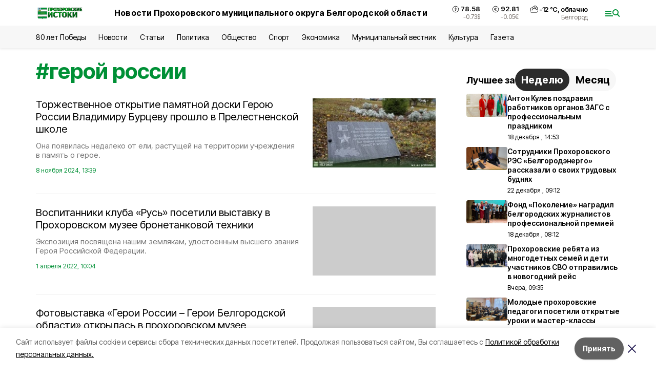

--- FILE ---
content_type: text/html; charset=utf-8
request_url: https://prohistoki.ru/tags/geroy-rossii
body_size: 18083
content:
<!DOCTYPE html><html lang="ru" translate="no"><head><link rel="preconnect" href="https://fonts.googleapis.com"/><link rel="preconnect" href="https://fonts.gstatic.com" crossorigin="crossOrigin"/><script>window.yaContextCb = window.yaContextCb || []</script><script src="https://yandex.ru/ads/system/context.js" async=""></script><link rel="preconnect" href="https://fonts.gstatic.com" crossorigin /><meta charSet="utf-8"/><script async="" src="https://jsn.24smi.net/smi.js"></script><script>(window.smiq = window.smiq || []).push();</script><link rel="icon" href="https://prohistoki.ru/attachments/316745b742fadb89fb552476250239afb60ebec7/store/a399efda4660336601403f2646602f716992bea2afea222d3952d06a5897/proh_favicon.ico" type="image/x-icon"/><style>:root {--active-color: #009036}</style><style>:root {--links-color: #009036</style><meta name="viewport" content="width=1250"/><meta name="yandex-verification" content="1bc316c417a0cb1e"/><meta name="google-site-verification" content="FIwXkYaGAX_MYjDJ-YE0n1RaeviRc_VzuN6XW7O5O8c"/><meta name="zen-verification"/><meta property="og:url" content="https://prohistoki.ru/tags/geroy-rossii"/><meta property="og:type" content="website"/><meta property="og:image" content="https://prohistoki.ru/attachments/792f927dd2e2938ee20d87b10818a543e75fbc3c/store/06e2bbad20e2648ae2c5732e4401b07b067c12de9642eb0dd1b14cea637d/logo_prohor_2x_TRHQuhI_ZoKJugb.png.800x600_q90_sharpen.png"/><link rel="canonical" href="https://prohistoki.ru/tags/geroy-rossii"/><meta property="og:description" content="Онлайн СМИ Прохоровского района. Местные и региональные новости, а также статьи, обзоры, интервью и фоторепортажи."/><meta name="description" content="Онлайн СМИ Прохоровского района. Местные и региональные новости, а также статьи, обзоры, интервью и фоторепортажи."/><meta property="og:title" content="герой россии"/><title>Все новости на тему: герой россии | Прохоровские Истоки</title><meta property="og:title" content="Все новости на тему: герой россии | Прохоровские Истоки"/><meta property="og:description" content="Читайте последние актуальные новости главных событий Белгородской области на тему &quot;герой россии&quot; в ленте новостей на сайте Прохоровские Истоки"/><meta name="description" content="Читайте последние актуальные новости главных событий Белгородской области на тему &quot;герой россии&quot; в ленте новостей на сайте Прохоровские Истоки"/><meta name="next-head-count" content="21"/><link rel="preload" href="/_next/static/css/7525cea062d9ba07.css" as="style"/><link rel="stylesheet" href="/_next/static/css/7525cea062d9ba07.css" data-n-g=""/><link rel="preload" href="/_next/static/css/0436ab814cde24de.css" as="style"/><link rel="stylesheet" href="/_next/static/css/0436ab814cde24de.css" data-n-p=""/><noscript data-n-css=""></noscript><script defer="" nomodule="" src="/_next/static/chunks/polyfills-5cd94c89d3acac5f.js"></script><script src="/_next/static/chunks/webpack-606b0d219f2158c5.js" defer=""></script><script src="/_next/static/chunks/framework-568b840ecff66744.js" defer=""></script><script src="/_next/static/chunks/main-b3fb2db701131c64.js" defer=""></script><script src="/_next/static/chunks/pages/_app-732237c6c1065986.js" defer=""></script><script src="/_next/static/chunks/a4c92b5b-8873d9e3e06a0c69.js" defer=""></script><script src="/_next/static/chunks/2642-56c8aeb99d01ffb3.js" defer=""></script><script src="/_next/static/chunks/5917-949cd58c67d4f4f2.js" defer=""></script><script src="/_next/static/chunks/8127-1a99a37dbac18254.js" defer=""></script><script src="/_next/static/chunks/1770-7a6624c724bff677.js" defer=""></script><script src="/_next/static/chunks/1750-69935a66046293e3.js" defer=""></script><script src="/_next/static/chunks/pages/tags/%5Bslug%5D-d6b6b54cfad51563.js" defer=""></script><script src="/_next/static/vJKOEWHQQpt8ahsMjg6QB/_buildManifest.js" defer=""></script><script src="/_next/static/vJKOEWHQQpt8ahsMjg6QB/_ssgManifest.js" defer=""></script><script src="/_next/static/vJKOEWHQQpt8ahsMjg6QB/_middlewareManifest.js" defer=""></script><style data-href="https://fonts.googleapis.com/css2?family=Inter:wght@300;400;600;700;800;900&family=Rubik:wght@400;500;700&family=Manrope:wght@300;700;800&family=Raleway:wght@800;900&family=Montserrat:wght@400;600;700;800;900&display=swap">@font-face{font-family:'Inter';font-style:normal;font-weight:300;font-display:swap;src:url(https://fonts.gstatic.com/s/inter/v19/UcCO3FwrK3iLTeHuS_nVMrMxCp50SjIw2boKoduKmMEVuOKfMZs.woff) format('woff')}@font-face{font-family:'Inter';font-style:normal;font-weight:400;font-display:swap;src:url(https://fonts.gstatic.com/s/inter/v19/UcCO3FwrK3iLTeHuS_nVMrMxCp50SjIw2boKoduKmMEVuLyfMZs.woff) format('woff')}@font-face{font-family:'Inter';font-style:normal;font-weight:600;font-display:swap;src:url(https://fonts.gstatic.com/s/inter/v19/UcCO3FwrK3iLTeHuS_nVMrMxCp50SjIw2boKoduKmMEVuGKYMZs.woff) format('woff')}@font-face{font-family:'Inter';font-style:normal;font-weight:700;font-display:swap;src:url(https://fonts.gstatic.com/s/inter/v19/UcCO3FwrK3iLTeHuS_nVMrMxCp50SjIw2boKoduKmMEVuFuYMZs.woff) format('woff')}@font-face{font-family:'Inter';font-style:normal;font-weight:800;font-display:swap;src:url(https://fonts.gstatic.com/s/inter/v19/UcCO3FwrK3iLTeHuS_nVMrMxCp50SjIw2boKoduKmMEVuDyYMZs.woff) format('woff')}@font-face{font-family:'Inter';font-style:normal;font-weight:900;font-display:swap;src:url(https://fonts.gstatic.com/s/inter/v19/UcCO3FwrK3iLTeHuS_nVMrMxCp50SjIw2boKoduKmMEVuBWYMZs.woff) format('woff')}@font-face{font-family:'Manrope';font-style:normal;font-weight:300;font-display:swap;src:url(https://fonts.gstatic.com/s/manrope/v20/xn7_YHE41ni1AdIRqAuZuw1Bx9mbZk6jFO_G.woff) format('woff')}@font-face{font-family:'Manrope';font-style:normal;font-weight:700;font-display:swap;src:url(https://fonts.gstatic.com/s/manrope/v20/xn7_YHE41ni1AdIRqAuZuw1Bx9mbZk4aE-_G.woff) format('woff')}@font-face{font-family:'Manrope';font-style:normal;font-weight:800;font-display:swap;src:url(https://fonts.gstatic.com/s/manrope/v20/xn7_YHE41ni1AdIRqAuZuw1Bx9mbZk59E-_G.woff) format('woff')}@font-face{font-family:'Montserrat';font-style:normal;font-weight:400;font-display:swap;src:url(https://fonts.gstatic.com/s/montserrat/v31/JTUHjIg1_i6t8kCHKm4532VJOt5-QNFgpCtr6Ew9.woff) format('woff')}@font-face{font-family:'Montserrat';font-style:normal;font-weight:600;font-display:swap;src:url(https://fonts.gstatic.com/s/montserrat/v31/JTUHjIg1_i6t8kCHKm4532VJOt5-QNFgpCu170w9.woff) format('woff')}@font-face{font-family:'Montserrat';font-style:normal;font-weight:700;font-display:swap;src:url(https://fonts.gstatic.com/s/montserrat/v31/JTUHjIg1_i6t8kCHKm4532VJOt5-QNFgpCuM70w9.woff) format('woff')}@font-face{font-family:'Montserrat';font-style:normal;font-weight:800;font-display:swap;src:url(https://fonts.gstatic.com/s/montserrat/v31/JTUHjIg1_i6t8kCHKm4532VJOt5-QNFgpCvr70w9.woff) format('woff')}@font-face{font-family:'Montserrat';font-style:normal;font-weight:900;font-display:swap;src:url(https://fonts.gstatic.com/s/montserrat/v31/JTUHjIg1_i6t8kCHKm4532VJOt5-QNFgpCvC70w9.woff) format('woff')}@font-face{font-family:'Raleway';font-style:normal;font-weight:800;font-display:swap;src:url(https://fonts.gstatic.com/s/raleway/v36/1Ptxg8zYS_SKggPN4iEgvnHyvveLxVtapYCM.woff) format('woff')}@font-face{font-family:'Raleway';font-style:normal;font-weight:900;font-display:swap;src:url(https://fonts.gstatic.com/s/raleway/v36/1Ptxg8zYS_SKggPN4iEgvnHyvveLxVtzpYCM.woff) format('woff')}@font-face{font-family:'Rubik';font-style:normal;font-weight:400;font-display:swap;src:url(https://fonts.gstatic.com/s/rubik/v30/iJWZBXyIfDnIV5PNhY1KTN7Z-Yh-B4i1Uw.woff) format('woff')}@font-face{font-family:'Rubik';font-style:normal;font-weight:500;font-display:swap;src:url(https://fonts.gstatic.com/s/rubik/v30/iJWZBXyIfDnIV5PNhY1KTN7Z-Yh-NYi1Uw.woff) format('woff')}@font-face{font-family:'Rubik';font-style:normal;font-weight:700;font-display:swap;src:url(https://fonts.gstatic.com/s/rubik/v30/iJWZBXyIfDnIV5PNhY1KTN7Z-Yh-4I-1Uw.woff) format('woff')}@font-face{font-family:'Inter';font-style:normal;font-weight:300;font-display:swap;src:url(https://fonts.gstatic.com/s/inter/v19/UcC73FwrK3iLTeHuS_nVMrMxCp50SjIa2JL7W0Q5n-wU.woff2) format('woff2');unicode-range:U+0460-052F,U+1C80-1C8A,U+20B4,U+2DE0-2DFF,U+A640-A69F,U+FE2E-FE2F}@font-face{font-family:'Inter';font-style:normal;font-weight:300;font-display:swap;src:url(https://fonts.gstatic.com/s/inter/v19/UcC73FwrK3iLTeHuS_nVMrMxCp50SjIa0ZL7W0Q5n-wU.woff2) format('woff2');unicode-range:U+0301,U+0400-045F,U+0490-0491,U+04B0-04B1,U+2116}@font-face{font-family:'Inter';font-style:normal;font-weight:300;font-display:swap;src:url(https://fonts.gstatic.com/s/inter/v19/UcC73FwrK3iLTeHuS_nVMrMxCp50SjIa2ZL7W0Q5n-wU.woff2) format('woff2');unicode-range:U+1F00-1FFF}@font-face{font-family:'Inter';font-style:normal;font-weight:300;font-display:swap;src:url(https://fonts.gstatic.com/s/inter/v19/UcC73FwrK3iLTeHuS_nVMrMxCp50SjIa1pL7W0Q5n-wU.woff2) format('woff2');unicode-range:U+0370-0377,U+037A-037F,U+0384-038A,U+038C,U+038E-03A1,U+03A3-03FF}@font-face{font-family:'Inter';font-style:normal;font-weight:300;font-display:swap;src:url(https://fonts.gstatic.com/s/inter/v19/UcC73FwrK3iLTeHuS_nVMrMxCp50SjIa2pL7W0Q5n-wU.woff2) format('woff2');unicode-range:U+0102-0103,U+0110-0111,U+0128-0129,U+0168-0169,U+01A0-01A1,U+01AF-01B0,U+0300-0301,U+0303-0304,U+0308-0309,U+0323,U+0329,U+1EA0-1EF9,U+20AB}@font-face{font-family:'Inter';font-style:normal;font-weight:300;font-display:swap;src:url(https://fonts.gstatic.com/s/inter/v19/UcC73FwrK3iLTeHuS_nVMrMxCp50SjIa25L7W0Q5n-wU.woff2) format('woff2');unicode-range:U+0100-02BA,U+02BD-02C5,U+02C7-02CC,U+02CE-02D7,U+02DD-02FF,U+0304,U+0308,U+0329,U+1D00-1DBF,U+1E00-1E9F,U+1EF2-1EFF,U+2020,U+20A0-20AB,U+20AD-20C0,U+2113,U+2C60-2C7F,U+A720-A7FF}@font-face{font-family:'Inter';font-style:normal;font-weight:300;font-display:swap;src:url(https://fonts.gstatic.com/s/inter/v19/UcC73FwrK3iLTeHuS_nVMrMxCp50SjIa1ZL7W0Q5nw.woff2) format('woff2');unicode-range:U+0000-00FF,U+0131,U+0152-0153,U+02BB-02BC,U+02C6,U+02DA,U+02DC,U+0304,U+0308,U+0329,U+2000-206F,U+20AC,U+2122,U+2191,U+2193,U+2212,U+2215,U+FEFF,U+FFFD}@font-face{font-family:'Inter';font-style:normal;font-weight:400;font-display:swap;src:url(https://fonts.gstatic.com/s/inter/v19/UcC73FwrK3iLTeHuS_nVMrMxCp50SjIa2JL7W0Q5n-wU.woff2) format('woff2');unicode-range:U+0460-052F,U+1C80-1C8A,U+20B4,U+2DE0-2DFF,U+A640-A69F,U+FE2E-FE2F}@font-face{font-family:'Inter';font-style:normal;font-weight:400;font-display:swap;src:url(https://fonts.gstatic.com/s/inter/v19/UcC73FwrK3iLTeHuS_nVMrMxCp50SjIa0ZL7W0Q5n-wU.woff2) format('woff2');unicode-range:U+0301,U+0400-045F,U+0490-0491,U+04B0-04B1,U+2116}@font-face{font-family:'Inter';font-style:normal;font-weight:400;font-display:swap;src:url(https://fonts.gstatic.com/s/inter/v19/UcC73FwrK3iLTeHuS_nVMrMxCp50SjIa2ZL7W0Q5n-wU.woff2) format('woff2');unicode-range:U+1F00-1FFF}@font-face{font-family:'Inter';font-style:normal;font-weight:400;font-display:swap;src:url(https://fonts.gstatic.com/s/inter/v19/UcC73FwrK3iLTeHuS_nVMrMxCp50SjIa1pL7W0Q5n-wU.woff2) format('woff2');unicode-range:U+0370-0377,U+037A-037F,U+0384-038A,U+038C,U+038E-03A1,U+03A3-03FF}@font-face{font-family:'Inter';font-style:normal;font-weight:400;font-display:swap;src:url(https://fonts.gstatic.com/s/inter/v19/UcC73FwrK3iLTeHuS_nVMrMxCp50SjIa2pL7W0Q5n-wU.woff2) format('woff2');unicode-range:U+0102-0103,U+0110-0111,U+0128-0129,U+0168-0169,U+01A0-01A1,U+01AF-01B0,U+0300-0301,U+0303-0304,U+0308-0309,U+0323,U+0329,U+1EA0-1EF9,U+20AB}@font-face{font-family:'Inter';font-style:normal;font-weight:400;font-display:swap;src:url(https://fonts.gstatic.com/s/inter/v19/UcC73FwrK3iLTeHuS_nVMrMxCp50SjIa25L7W0Q5n-wU.woff2) format('woff2');unicode-range:U+0100-02BA,U+02BD-02C5,U+02C7-02CC,U+02CE-02D7,U+02DD-02FF,U+0304,U+0308,U+0329,U+1D00-1DBF,U+1E00-1E9F,U+1EF2-1EFF,U+2020,U+20A0-20AB,U+20AD-20C0,U+2113,U+2C60-2C7F,U+A720-A7FF}@font-face{font-family:'Inter';font-style:normal;font-weight:400;font-display:swap;src:url(https://fonts.gstatic.com/s/inter/v19/UcC73FwrK3iLTeHuS_nVMrMxCp50SjIa1ZL7W0Q5nw.woff2) format('woff2');unicode-range:U+0000-00FF,U+0131,U+0152-0153,U+02BB-02BC,U+02C6,U+02DA,U+02DC,U+0304,U+0308,U+0329,U+2000-206F,U+20AC,U+2122,U+2191,U+2193,U+2212,U+2215,U+FEFF,U+FFFD}@font-face{font-family:'Inter';font-style:normal;font-weight:600;font-display:swap;src:url(https://fonts.gstatic.com/s/inter/v19/UcC73FwrK3iLTeHuS_nVMrMxCp50SjIa2JL7W0Q5n-wU.woff2) format('woff2');unicode-range:U+0460-052F,U+1C80-1C8A,U+20B4,U+2DE0-2DFF,U+A640-A69F,U+FE2E-FE2F}@font-face{font-family:'Inter';font-style:normal;font-weight:600;font-display:swap;src:url(https://fonts.gstatic.com/s/inter/v19/UcC73FwrK3iLTeHuS_nVMrMxCp50SjIa0ZL7W0Q5n-wU.woff2) format('woff2');unicode-range:U+0301,U+0400-045F,U+0490-0491,U+04B0-04B1,U+2116}@font-face{font-family:'Inter';font-style:normal;font-weight:600;font-display:swap;src:url(https://fonts.gstatic.com/s/inter/v19/UcC73FwrK3iLTeHuS_nVMrMxCp50SjIa2ZL7W0Q5n-wU.woff2) format('woff2');unicode-range:U+1F00-1FFF}@font-face{font-family:'Inter';font-style:normal;font-weight:600;font-display:swap;src:url(https://fonts.gstatic.com/s/inter/v19/UcC73FwrK3iLTeHuS_nVMrMxCp50SjIa1pL7W0Q5n-wU.woff2) format('woff2');unicode-range:U+0370-0377,U+037A-037F,U+0384-038A,U+038C,U+038E-03A1,U+03A3-03FF}@font-face{font-family:'Inter';font-style:normal;font-weight:600;font-display:swap;src:url(https://fonts.gstatic.com/s/inter/v19/UcC73FwrK3iLTeHuS_nVMrMxCp50SjIa2pL7W0Q5n-wU.woff2) format('woff2');unicode-range:U+0102-0103,U+0110-0111,U+0128-0129,U+0168-0169,U+01A0-01A1,U+01AF-01B0,U+0300-0301,U+0303-0304,U+0308-0309,U+0323,U+0329,U+1EA0-1EF9,U+20AB}@font-face{font-family:'Inter';font-style:normal;font-weight:600;font-display:swap;src:url(https://fonts.gstatic.com/s/inter/v19/UcC73FwrK3iLTeHuS_nVMrMxCp50SjIa25L7W0Q5n-wU.woff2) format('woff2');unicode-range:U+0100-02BA,U+02BD-02C5,U+02C7-02CC,U+02CE-02D7,U+02DD-02FF,U+0304,U+0308,U+0329,U+1D00-1DBF,U+1E00-1E9F,U+1EF2-1EFF,U+2020,U+20A0-20AB,U+20AD-20C0,U+2113,U+2C60-2C7F,U+A720-A7FF}@font-face{font-family:'Inter';font-style:normal;font-weight:600;font-display:swap;src:url(https://fonts.gstatic.com/s/inter/v19/UcC73FwrK3iLTeHuS_nVMrMxCp50SjIa1ZL7W0Q5nw.woff2) format('woff2');unicode-range:U+0000-00FF,U+0131,U+0152-0153,U+02BB-02BC,U+02C6,U+02DA,U+02DC,U+0304,U+0308,U+0329,U+2000-206F,U+20AC,U+2122,U+2191,U+2193,U+2212,U+2215,U+FEFF,U+FFFD}@font-face{font-family:'Inter';font-style:normal;font-weight:700;font-display:swap;src:url(https://fonts.gstatic.com/s/inter/v19/UcC73FwrK3iLTeHuS_nVMrMxCp50SjIa2JL7W0Q5n-wU.woff2) format('woff2');unicode-range:U+0460-052F,U+1C80-1C8A,U+20B4,U+2DE0-2DFF,U+A640-A69F,U+FE2E-FE2F}@font-face{font-family:'Inter';font-style:normal;font-weight:700;font-display:swap;src:url(https://fonts.gstatic.com/s/inter/v19/UcC73FwrK3iLTeHuS_nVMrMxCp50SjIa0ZL7W0Q5n-wU.woff2) format('woff2');unicode-range:U+0301,U+0400-045F,U+0490-0491,U+04B0-04B1,U+2116}@font-face{font-family:'Inter';font-style:normal;font-weight:700;font-display:swap;src:url(https://fonts.gstatic.com/s/inter/v19/UcC73FwrK3iLTeHuS_nVMrMxCp50SjIa2ZL7W0Q5n-wU.woff2) format('woff2');unicode-range:U+1F00-1FFF}@font-face{font-family:'Inter';font-style:normal;font-weight:700;font-display:swap;src:url(https://fonts.gstatic.com/s/inter/v19/UcC73FwrK3iLTeHuS_nVMrMxCp50SjIa1pL7W0Q5n-wU.woff2) format('woff2');unicode-range:U+0370-0377,U+037A-037F,U+0384-038A,U+038C,U+038E-03A1,U+03A3-03FF}@font-face{font-family:'Inter';font-style:normal;font-weight:700;font-display:swap;src:url(https://fonts.gstatic.com/s/inter/v19/UcC73FwrK3iLTeHuS_nVMrMxCp50SjIa2pL7W0Q5n-wU.woff2) format('woff2');unicode-range:U+0102-0103,U+0110-0111,U+0128-0129,U+0168-0169,U+01A0-01A1,U+01AF-01B0,U+0300-0301,U+0303-0304,U+0308-0309,U+0323,U+0329,U+1EA0-1EF9,U+20AB}@font-face{font-family:'Inter';font-style:normal;font-weight:700;font-display:swap;src:url(https://fonts.gstatic.com/s/inter/v19/UcC73FwrK3iLTeHuS_nVMrMxCp50SjIa25L7W0Q5n-wU.woff2) format('woff2');unicode-range:U+0100-02BA,U+02BD-02C5,U+02C7-02CC,U+02CE-02D7,U+02DD-02FF,U+0304,U+0308,U+0329,U+1D00-1DBF,U+1E00-1E9F,U+1EF2-1EFF,U+2020,U+20A0-20AB,U+20AD-20C0,U+2113,U+2C60-2C7F,U+A720-A7FF}@font-face{font-family:'Inter';font-style:normal;font-weight:700;font-display:swap;src:url(https://fonts.gstatic.com/s/inter/v19/UcC73FwrK3iLTeHuS_nVMrMxCp50SjIa1ZL7W0Q5nw.woff2) format('woff2');unicode-range:U+0000-00FF,U+0131,U+0152-0153,U+02BB-02BC,U+02C6,U+02DA,U+02DC,U+0304,U+0308,U+0329,U+2000-206F,U+20AC,U+2122,U+2191,U+2193,U+2212,U+2215,U+FEFF,U+FFFD}@font-face{font-family:'Inter';font-style:normal;font-weight:800;font-display:swap;src:url(https://fonts.gstatic.com/s/inter/v19/UcC73FwrK3iLTeHuS_nVMrMxCp50SjIa2JL7W0Q5n-wU.woff2) format('woff2');unicode-range:U+0460-052F,U+1C80-1C8A,U+20B4,U+2DE0-2DFF,U+A640-A69F,U+FE2E-FE2F}@font-face{font-family:'Inter';font-style:normal;font-weight:800;font-display:swap;src:url(https://fonts.gstatic.com/s/inter/v19/UcC73FwrK3iLTeHuS_nVMrMxCp50SjIa0ZL7W0Q5n-wU.woff2) format('woff2');unicode-range:U+0301,U+0400-045F,U+0490-0491,U+04B0-04B1,U+2116}@font-face{font-family:'Inter';font-style:normal;font-weight:800;font-display:swap;src:url(https://fonts.gstatic.com/s/inter/v19/UcC73FwrK3iLTeHuS_nVMrMxCp50SjIa2ZL7W0Q5n-wU.woff2) format('woff2');unicode-range:U+1F00-1FFF}@font-face{font-family:'Inter';font-style:normal;font-weight:800;font-display:swap;src:url(https://fonts.gstatic.com/s/inter/v19/UcC73FwrK3iLTeHuS_nVMrMxCp50SjIa1pL7W0Q5n-wU.woff2) format('woff2');unicode-range:U+0370-0377,U+037A-037F,U+0384-038A,U+038C,U+038E-03A1,U+03A3-03FF}@font-face{font-family:'Inter';font-style:normal;font-weight:800;font-display:swap;src:url(https://fonts.gstatic.com/s/inter/v19/UcC73FwrK3iLTeHuS_nVMrMxCp50SjIa2pL7W0Q5n-wU.woff2) format('woff2');unicode-range:U+0102-0103,U+0110-0111,U+0128-0129,U+0168-0169,U+01A0-01A1,U+01AF-01B0,U+0300-0301,U+0303-0304,U+0308-0309,U+0323,U+0329,U+1EA0-1EF9,U+20AB}@font-face{font-family:'Inter';font-style:normal;font-weight:800;font-display:swap;src:url(https://fonts.gstatic.com/s/inter/v19/UcC73FwrK3iLTeHuS_nVMrMxCp50SjIa25L7W0Q5n-wU.woff2) format('woff2');unicode-range:U+0100-02BA,U+02BD-02C5,U+02C7-02CC,U+02CE-02D7,U+02DD-02FF,U+0304,U+0308,U+0329,U+1D00-1DBF,U+1E00-1E9F,U+1EF2-1EFF,U+2020,U+20A0-20AB,U+20AD-20C0,U+2113,U+2C60-2C7F,U+A720-A7FF}@font-face{font-family:'Inter';font-style:normal;font-weight:800;font-display:swap;src:url(https://fonts.gstatic.com/s/inter/v19/UcC73FwrK3iLTeHuS_nVMrMxCp50SjIa1ZL7W0Q5nw.woff2) format('woff2');unicode-range:U+0000-00FF,U+0131,U+0152-0153,U+02BB-02BC,U+02C6,U+02DA,U+02DC,U+0304,U+0308,U+0329,U+2000-206F,U+20AC,U+2122,U+2191,U+2193,U+2212,U+2215,U+FEFF,U+FFFD}@font-face{font-family:'Inter';font-style:normal;font-weight:900;font-display:swap;src:url(https://fonts.gstatic.com/s/inter/v19/UcC73FwrK3iLTeHuS_nVMrMxCp50SjIa2JL7W0Q5n-wU.woff2) format('woff2');unicode-range:U+0460-052F,U+1C80-1C8A,U+20B4,U+2DE0-2DFF,U+A640-A69F,U+FE2E-FE2F}@font-face{font-family:'Inter';font-style:normal;font-weight:900;font-display:swap;src:url(https://fonts.gstatic.com/s/inter/v19/UcC73FwrK3iLTeHuS_nVMrMxCp50SjIa0ZL7W0Q5n-wU.woff2) format('woff2');unicode-range:U+0301,U+0400-045F,U+0490-0491,U+04B0-04B1,U+2116}@font-face{font-family:'Inter';font-style:normal;font-weight:900;font-display:swap;src:url(https://fonts.gstatic.com/s/inter/v19/UcC73FwrK3iLTeHuS_nVMrMxCp50SjIa2ZL7W0Q5n-wU.woff2) format('woff2');unicode-range:U+1F00-1FFF}@font-face{font-family:'Inter';font-style:normal;font-weight:900;font-display:swap;src:url(https://fonts.gstatic.com/s/inter/v19/UcC73FwrK3iLTeHuS_nVMrMxCp50SjIa1pL7W0Q5n-wU.woff2) format('woff2');unicode-range:U+0370-0377,U+037A-037F,U+0384-038A,U+038C,U+038E-03A1,U+03A3-03FF}@font-face{font-family:'Inter';font-style:normal;font-weight:900;font-display:swap;src:url(https://fonts.gstatic.com/s/inter/v19/UcC73FwrK3iLTeHuS_nVMrMxCp50SjIa2pL7W0Q5n-wU.woff2) format('woff2');unicode-range:U+0102-0103,U+0110-0111,U+0128-0129,U+0168-0169,U+01A0-01A1,U+01AF-01B0,U+0300-0301,U+0303-0304,U+0308-0309,U+0323,U+0329,U+1EA0-1EF9,U+20AB}@font-face{font-family:'Inter';font-style:normal;font-weight:900;font-display:swap;src:url(https://fonts.gstatic.com/s/inter/v19/UcC73FwrK3iLTeHuS_nVMrMxCp50SjIa25L7W0Q5n-wU.woff2) format('woff2');unicode-range:U+0100-02BA,U+02BD-02C5,U+02C7-02CC,U+02CE-02D7,U+02DD-02FF,U+0304,U+0308,U+0329,U+1D00-1DBF,U+1E00-1E9F,U+1EF2-1EFF,U+2020,U+20A0-20AB,U+20AD-20C0,U+2113,U+2C60-2C7F,U+A720-A7FF}@font-face{font-family:'Inter';font-style:normal;font-weight:900;font-display:swap;src:url(https://fonts.gstatic.com/s/inter/v19/UcC73FwrK3iLTeHuS_nVMrMxCp50SjIa1ZL7W0Q5nw.woff2) format('woff2');unicode-range:U+0000-00FF,U+0131,U+0152-0153,U+02BB-02BC,U+02C6,U+02DA,U+02DC,U+0304,U+0308,U+0329,U+2000-206F,U+20AC,U+2122,U+2191,U+2193,U+2212,U+2215,U+FEFF,U+FFFD}@font-face{font-family:'Manrope';font-style:normal;font-weight:300;font-display:swap;src:url(https://fonts.gstatic.com/s/manrope/v20/xn7gYHE41ni1AdIRggqxSvfedN62Zw.woff2) format('woff2');unicode-range:U+0460-052F,U+1C80-1C8A,U+20B4,U+2DE0-2DFF,U+A640-A69F,U+FE2E-FE2F}@font-face{font-family:'Manrope';font-style:normal;font-weight:300;font-display:swap;src:url(https://fonts.gstatic.com/s/manrope/v20/xn7gYHE41ni1AdIRggOxSvfedN62Zw.woff2) format('woff2');unicode-range:U+0301,U+0400-045F,U+0490-0491,U+04B0-04B1,U+2116}@font-face{font-family:'Manrope';font-style:normal;font-weight:300;font-display:swap;src:url(https://fonts.gstatic.com/s/manrope/v20/xn7gYHE41ni1AdIRggSxSvfedN62Zw.woff2) format('woff2');unicode-range:U+0370-0377,U+037A-037F,U+0384-038A,U+038C,U+038E-03A1,U+03A3-03FF}@font-face{font-family:'Manrope';font-style:normal;font-weight:300;font-display:swap;src:url(https://fonts.gstatic.com/s/manrope/v20/xn7gYHE41ni1AdIRggixSvfedN62Zw.woff2) format('woff2');unicode-range:U+0102-0103,U+0110-0111,U+0128-0129,U+0168-0169,U+01A0-01A1,U+01AF-01B0,U+0300-0301,U+0303-0304,U+0308-0309,U+0323,U+0329,U+1EA0-1EF9,U+20AB}@font-face{font-family:'Manrope';font-style:normal;font-weight:300;font-display:swap;src:url(https://fonts.gstatic.com/s/manrope/v20/xn7gYHE41ni1AdIRggmxSvfedN62Zw.woff2) format('woff2');unicode-range:U+0100-02BA,U+02BD-02C5,U+02C7-02CC,U+02CE-02D7,U+02DD-02FF,U+0304,U+0308,U+0329,U+1D00-1DBF,U+1E00-1E9F,U+1EF2-1EFF,U+2020,U+20A0-20AB,U+20AD-20C0,U+2113,U+2C60-2C7F,U+A720-A7FF}@font-face{font-family:'Manrope';font-style:normal;font-weight:300;font-display:swap;src:url(https://fonts.gstatic.com/s/manrope/v20/xn7gYHE41ni1AdIRggexSvfedN4.woff2) format('woff2');unicode-range:U+0000-00FF,U+0131,U+0152-0153,U+02BB-02BC,U+02C6,U+02DA,U+02DC,U+0304,U+0308,U+0329,U+2000-206F,U+20AC,U+2122,U+2191,U+2193,U+2212,U+2215,U+FEFF,U+FFFD}@font-face{font-family:'Manrope';font-style:normal;font-weight:700;font-display:swap;src:url(https://fonts.gstatic.com/s/manrope/v20/xn7gYHE41ni1AdIRggqxSvfedN62Zw.woff2) format('woff2');unicode-range:U+0460-052F,U+1C80-1C8A,U+20B4,U+2DE0-2DFF,U+A640-A69F,U+FE2E-FE2F}@font-face{font-family:'Manrope';font-style:normal;font-weight:700;font-display:swap;src:url(https://fonts.gstatic.com/s/manrope/v20/xn7gYHE41ni1AdIRggOxSvfedN62Zw.woff2) format('woff2');unicode-range:U+0301,U+0400-045F,U+0490-0491,U+04B0-04B1,U+2116}@font-face{font-family:'Manrope';font-style:normal;font-weight:700;font-display:swap;src:url(https://fonts.gstatic.com/s/manrope/v20/xn7gYHE41ni1AdIRggSxSvfedN62Zw.woff2) format('woff2');unicode-range:U+0370-0377,U+037A-037F,U+0384-038A,U+038C,U+038E-03A1,U+03A3-03FF}@font-face{font-family:'Manrope';font-style:normal;font-weight:700;font-display:swap;src:url(https://fonts.gstatic.com/s/manrope/v20/xn7gYHE41ni1AdIRggixSvfedN62Zw.woff2) format('woff2');unicode-range:U+0102-0103,U+0110-0111,U+0128-0129,U+0168-0169,U+01A0-01A1,U+01AF-01B0,U+0300-0301,U+0303-0304,U+0308-0309,U+0323,U+0329,U+1EA0-1EF9,U+20AB}@font-face{font-family:'Manrope';font-style:normal;font-weight:700;font-display:swap;src:url(https://fonts.gstatic.com/s/manrope/v20/xn7gYHE41ni1AdIRggmxSvfedN62Zw.woff2) format('woff2');unicode-range:U+0100-02BA,U+02BD-02C5,U+02C7-02CC,U+02CE-02D7,U+02DD-02FF,U+0304,U+0308,U+0329,U+1D00-1DBF,U+1E00-1E9F,U+1EF2-1EFF,U+2020,U+20A0-20AB,U+20AD-20C0,U+2113,U+2C60-2C7F,U+A720-A7FF}@font-face{font-family:'Manrope';font-style:normal;font-weight:700;font-display:swap;src:url(https://fonts.gstatic.com/s/manrope/v20/xn7gYHE41ni1AdIRggexSvfedN4.woff2) format('woff2');unicode-range:U+0000-00FF,U+0131,U+0152-0153,U+02BB-02BC,U+02C6,U+02DA,U+02DC,U+0304,U+0308,U+0329,U+2000-206F,U+20AC,U+2122,U+2191,U+2193,U+2212,U+2215,U+FEFF,U+FFFD}@font-face{font-family:'Manrope';font-style:normal;font-weight:800;font-display:swap;src:url(https://fonts.gstatic.com/s/manrope/v20/xn7gYHE41ni1AdIRggqxSvfedN62Zw.woff2) format('woff2');unicode-range:U+0460-052F,U+1C80-1C8A,U+20B4,U+2DE0-2DFF,U+A640-A69F,U+FE2E-FE2F}@font-face{font-family:'Manrope';font-style:normal;font-weight:800;font-display:swap;src:url(https://fonts.gstatic.com/s/manrope/v20/xn7gYHE41ni1AdIRggOxSvfedN62Zw.woff2) format('woff2');unicode-range:U+0301,U+0400-045F,U+0490-0491,U+04B0-04B1,U+2116}@font-face{font-family:'Manrope';font-style:normal;font-weight:800;font-display:swap;src:url(https://fonts.gstatic.com/s/manrope/v20/xn7gYHE41ni1AdIRggSxSvfedN62Zw.woff2) format('woff2');unicode-range:U+0370-0377,U+037A-037F,U+0384-038A,U+038C,U+038E-03A1,U+03A3-03FF}@font-face{font-family:'Manrope';font-style:normal;font-weight:800;font-display:swap;src:url(https://fonts.gstatic.com/s/manrope/v20/xn7gYHE41ni1AdIRggixSvfedN62Zw.woff2) format('woff2');unicode-range:U+0102-0103,U+0110-0111,U+0128-0129,U+0168-0169,U+01A0-01A1,U+01AF-01B0,U+0300-0301,U+0303-0304,U+0308-0309,U+0323,U+0329,U+1EA0-1EF9,U+20AB}@font-face{font-family:'Manrope';font-style:normal;font-weight:800;font-display:swap;src:url(https://fonts.gstatic.com/s/manrope/v20/xn7gYHE41ni1AdIRggmxSvfedN62Zw.woff2) format('woff2');unicode-range:U+0100-02BA,U+02BD-02C5,U+02C7-02CC,U+02CE-02D7,U+02DD-02FF,U+0304,U+0308,U+0329,U+1D00-1DBF,U+1E00-1E9F,U+1EF2-1EFF,U+2020,U+20A0-20AB,U+20AD-20C0,U+2113,U+2C60-2C7F,U+A720-A7FF}@font-face{font-family:'Manrope';font-style:normal;font-weight:800;font-display:swap;src:url(https://fonts.gstatic.com/s/manrope/v20/xn7gYHE41ni1AdIRggexSvfedN4.woff2) format('woff2');unicode-range:U+0000-00FF,U+0131,U+0152-0153,U+02BB-02BC,U+02C6,U+02DA,U+02DC,U+0304,U+0308,U+0329,U+2000-206F,U+20AC,U+2122,U+2191,U+2193,U+2212,U+2215,U+FEFF,U+FFFD}@font-face{font-family:'Montserrat';font-style:normal;font-weight:400;font-display:swap;src:url(https://fonts.gstatic.com/s/montserrat/v31/JTUSjIg1_i6t8kCHKm459WRhyyTh89ZNpQ.woff2) format('woff2');unicode-range:U+0460-052F,U+1C80-1C8A,U+20B4,U+2DE0-2DFF,U+A640-A69F,U+FE2E-FE2F}@font-face{font-family:'Montserrat';font-style:normal;font-weight:400;font-display:swap;src:url(https://fonts.gstatic.com/s/montserrat/v31/JTUSjIg1_i6t8kCHKm459W1hyyTh89ZNpQ.woff2) format('woff2');unicode-range:U+0301,U+0400-045F,U+0490-0491,U+04B0-04B1,U+2116}@font-face{font-family:'Montserrat';font-style:normal;font-weight:400;font-display:swap;src:url(https://fonts.gstatic.com/s/montserrat/v31/JTUSjIg1_i6t8kCHKm459WZhyyTh89ZNpQ.woff2) format('woff2');unicode-range:U+0102-0103,U+0110-0111,U+0128-0129,U+0168-0169,U+01A0-01A1,U+01AF-01B0,U+0300-0301,U+0303-0304,U+0308-0309,U+0323,U+0329,U+1EA0-1EF9,U+20AB}@font-face{font-family:'Montserrat';font-style:normal;font-weight:400;font-display:swap;src:url(https://fonts.gstatic.com/s/montserrat/v31/JTUSjIg1_i6t8kCHKm459WdhyyTh89ZNpQ.woff2) format('woff2');unicode-range:U+0100-02BA,U+02BD-02C5,U+02C7-02CC,U+02CE-02D7,U+02DD-02FF,U+0304,U+0308,U+0329,U+1D00-1DBF,U+1E00-1E9F,U+1EF2-1EFF,U+2020,U+20A0-20AB,U+20AD-20C0,U+2113,U+2C60-2C7F,U+A720-A7FF}@font-face{font-family:'Montserrat';font-style:normal;font-weight:400;font-display:swap;src:url(https://fonts.gstatic.com/s/montserrat/v31/JTUSjIg1_i6t8kCHKm459WlhyyTh89Y.woff2) format('woff2');unicode-range:U+0000-00FF,U+0131,U+0152-0153,U+02BB-02BC,U+02C6,U+02DA,U+02DC,U+0304,U+0308,U+0329,U+2000-206F,U+20AC,U+2122,U+2191,U+2193,U+2212,U+2215,U+FEFF,U+FFFD}@font-face{font-family:'Montserrat';font-style:normal;font-weight:600;font-display:swap;src:url(https://fonts.gstatic.com/s/montserrat/v31/JTUSjIg1_i6t8kCHKm459WRhyyTh89ZNpQ.woff2) format('woff2');unicode-range:U+0460-052F,U+1C80-1C8A,U+20B4,U+2DE0-2DFF,U+A640-A69F,U+FE2E-FE2F}@font-face{font-family:'Montserrat';font-style:normal;font-weight:600;font-display:swap;src:url(https://fonts.gstatic.com/s/montserrat/v31/JTUSjIg1_i6t8kCHKm459W1hyyTh89ZNpQ.woff2) format('woff2');unicode-range:U+0301,U+0400-045F,U+0490-0491,U+04B0-04B1,U+2116}@font-face{font-family:'Montserrat';font-style:normal;font-weight:600;font-display:swap;src:url(https://fonts.gstatic.com/s/montserrat/v31/JTUSjIg1_i6t8kCHKm459WZhyyTh89ZNpQ.woff2) format('woff2');unicode-range:U+0102-0103,U+0110-0111,U+0128-0129,U+0168-0169,U+01A0-01A1,U+01AF-01B0,U+0300-0301,U+0303-0304,U+0308-0309,U+0323,U+0329,U+1EA0-1EF9,U+20AB}@font-face{font-family:'Montserrat';font-style:normal;font-weight:600;font-display:swap;src:url(https://fonts.gstatic.com/s/montserrat/v31/JTUSjIg1_i6t8kCHKm459WdhyyTh89ZNpQ.woff2) format('woff2');unicode-range:U+0100-02BA,U+02BD-02C5,U+02C7-02CC,U+02CE-02D7,U+02DD-02FF,U+0304,U+0308,U+0329,U+1D00-1DBF,U+1E00-1E9F,U+1EF2-1EFF,U+2020,U+20A0-20AB,U+20AD-20C0,U+2113,U+2C60-2C7F,U+A720-A7FF}@font-face{font-family:'Montserrat';font-style:normal;font-weight:600;font-display:swap;src:url(https://fonts.gstatic.com/s/montserrat/v31/JTUSjIg1_i6t8kCHKm459WlhyyTh89Y.woff2) format('woff2');unicode-range:U+0000-00FF,U+0131,U+0152-0153,U+02BB-02BC,U+02C6,U+02DA,U+02DC,U+0304,U+0308,U+0329,U+2000-206F,U+20AC,U+2122,U+2191,U+2193,U+2212,U+2215,U+FEFF,U+FFFD}@font-face{font-family:'Montserrat';font-style:normal;font-weight:700;font-display:swap;src:url(https://fonts.gstatic.com/s/montserrat/v31/JTUSjIg1_i6t8kCHKm459WRhyyTh89ZNpQ.woff2) format('woff2');unicode-range:U+0460-052F,U+1C80-1C8A,U+20B4,U+2DE0-2DFF,U+A640-A69F,U+FE2E-FE2F}@font-face{font-family:'Montserrat';font-style:normal;font-weight:700;font-display:swap;src:url(https://fonts.gstatic.com/s/montserrat/v31/JTUSjIg1_i6t8kCHKm459W1hyyTh89ZNpQ.woff2) format('woff2');unicode-range:U+0301,U+0400-045F,U+0490-0491,U+04B0-04B1,U+2116}@font-face{font-family:'Montserrat';font-style:normal;font-weight:700;font-display:swap;src:url(https://fonts.gstatic.com/s/montserrat/v31/JTUSjIg1_i6t8kCHKm459WZhyyTh89ZNpQ.woff2) format('woff2');unicode-range:U+0102-0103,U+0110-0111,U+0128-0129,U+0168-0169,U+01A0-01A1,U+01AF-01B0,U+0300-0301,U+0303-0304,U+0308-0309,U+0323,U+0329,U+1EA0-1EF9,U+20AB}@font-face{font-family:'Montserrat';font-style:normal;font-weight:700;font-display:swap;src:url(https://fonts.gstatic.com/s/montserrat/v31/JTUSjIg1_i6t8kCHKm459WdhyyTh89ZNpQ.woff2) format('woff2');unicode-range:U+0100-02BA,U+02BD-02C5,U+02C7-02CC,U+02CE-02D7,U+02DD-02FF,U+0304,U+0308,U+0329,U+1D00-1DBF,U+1E00-1E9F,U+1EF2-1EFF,U+2020,U+20A0-20AB,U+20AD-20C0,U+2113,U+2C60-2C7F,U+A720-A7FF}@font-face{font-family:'Montserrat';font-style:normal;font-weight:700;font-display:swap;src:url(https://fonts.gstatic.com/s/montserrat/v31/JTUSjIg1_i6t8kCHKm459WlhyyTh89Y.woff2) format('woff2');unicode-range:U+0000-00FF,U+0131,U+0152-0153,U+02BB-02BC,U+02C6,U+02DA,U+02DC,U+0304,U+0308,U+0329,U+2000-206F,U+20AC,U+2122,U+2191,U+2193,U+2212,U+2215,U+FEFF,U+FFFD}@font-face{font-family:'Montserrat';font-style:normal;font-weight:800;font-display:swap;src:url(https://fonts.gstatic.com/s/montserrat/v31/JTUSjIg1_i6t8kCHKm459WRhyyTh89ZNpQ.woff2) format('woff2');unicode-range:U+0460-052F,U+1C80-1C8A,U+20B4,U+2DE0-2DFF,U+A640-A69F,U+FE2E-FE2F}@font-face{font-family:'Montserrat';font-style:normal;font-weight:800;font-display:swap;src:url(https://fonts.gstatic.com/s/montserrat/v31/JTUSjIg1_i6t8kCHKm459W1hyyTh89ZNpQ.woff2) format('woff2');unicode-range:U+0301,U+0400-045F,U+0490-0491,U+04B0-04B1,U+2116}@font-face{font-family:'Montserrat';font-style:normal;font-weight:800;font-display:swap;src:url(https://fonts.gstatic.com/s/montserrat/v31/JTUSjIg1_i6t8kCHKm459WZhyyTh89ZNpQ.woff2) format('woff2');unicode-range:U+0102-0103,U+0110-0111,U+0128-0129,U+0168-0169,U+01A0-01A1,U+01AF-01B0,U+0300-0301,U+0303-0304,U+0308-0309,U+0323,U+0329,U+1EA0-1EF9,U+20AB}@font-face{font-family:'Montserrat';font-style:normal;font-weight:800;font-display:swap;src:url(https://fonts.gstatic.com/s/montserrat/v31/JTUSjIg1_i6t8kCHKm459WdhyyTh89ZNpQ.woff2) format('woff2');unicode-range:U+0100-02BA,U+02BD-02C5,U+02C7-02CC,U+02CE-02D7,U+02DD-02FF,U+0304,U+0308,U+0329,U+1D00-1DBF,U+1E00-1E9F,U+1EF2-1EFF,U+2020,U+20A0-20AB,U+20AD-20C0,U+2113,U+2C60-2C7F,U+A720-A7FF}@font-face{font-family:'Montserrat';font-style:normal;font-weight:800;font-display:swap;src:url(https://fonts.gstatic.com/s/montserrat/v31/JTUSjIg1_i6t8kCHKm459WlhyyTh89Y.woff2) format('woff2');unicode-range:U+0000-00FF,U+0131,U+0152-0153,U+02BB-02BC,U+02C6,U+02DA,U+02DC,U+0304,U+0308,U+0329,U+2000-206F,U+20AC,U+2122,U+2191,U+2193,U+2212,U+2215,U+FEFF,U+FFFD}@font-face{font-family:'Montserrat';font-style:normal;font-weight:900;font-display:swap;src:url(https://fonts.gstatic.com/s/montserrat/v31/JTUSjIg1_i6t8kCHKm459WRhyyTh89ZNpQ.woff2) format('woff2');unicode-range:U+0460-052F,U+1C80-1C8A,U+20B4,U+2DE0-2DFF,U+A640-A69F,U+FE2E-FE2F}@font-face{font-family:'Montserrat';font-style:normal;font-weight:900;font-display:swap;src:url(https://fonts.gstatic.com/s/montserrat/v31/JTUSjIg1_i6t8kCHKm459W1hyyTh89ZNpQ.woff2) format('woff2');unicode-range:U+0301,U+0400-045F,U+0490-0491,U+04B0-04B1,U+2116}@font-face{font-family:'Montserrat';font-style:normal;font-weight:900;font-display:swap;src:url(https://fonts.gstatic.com/s/montserrat/v31/JTUSjIg1_i6t8kCHKm459WZhyyTh89ZNpQ.woff2) format('woff2');unicode-range:U+0102-0103,U+0110-0111,U+0128-0129,U+0168-0169,U+01A0-01A1,U+01AF-01B0,U+0300-0301,U+0303-0304,U+0308-0309,U+0323,U+0329,U+1EA0-1EF9,U+20AB}@font-face{font-family:'Montserrat';font-style:normal;font-weight:900;font-display:swap;src:url(https://fonts.gstatic.com/s/montserrat/v31/JTUSjIg1_i6t8kCHKm459WdhyyTh89ZNpQ.woff2) format('woff2');unicode-range:U+0100-02BA,U+02BD-02C5,U+02C7-02CC,U+02CE-02D7,U+02DD-02FF,U+0304,U+0308,U+0329,U+1D00-1DBF,U+1E00-1E9F,U+1EF2-1EFF,U+2020,U+20A0-20AB,U+20AD-20C0,U+2113,U+2C60-2C7F,U+A720-A7FF}@font-face{font-family:'Montserrat';font-style:normal;font-weight:900;font-display:swap;src:url(https://fonts.gstatic.com/s/montserrat/v31/JTUSjIg1_i6t8kCHKm459WlhyyTh89Y.woff2) format('woff2');unicode-range:U+0000-00FF,U+0131,U+0152-0153,U+02BB-02BC,U+02C6,U+02DA,U+02DC,U+0304,U+0308,U+0329,U+2000-206F,U+20AC,U+2122,U+2191,U+2193,U+2212,U+2215,U+FEFF,U+FFFD}@font-face{font-family:'Raleway';font-style:normal;font-weight:800;font-display:swap;src:url(https://fonts.gstatic.com/s/raleway/v36/1Ptug8zYS_SKggPNyCAIT4ttDfCmxA.woff2) format('woff2');unicode-range:U+0460-052F,U+1C80-1C8A,U+20B4,U+2DE0-2DFF,U+A640-A69F,U+FE2E-FE2F}@font-face{font-family:'Raleway';font-style:normal;font-weight:800;font-display:swap;src:url(https://fonts.gstatic.com/s/raleway/v36/1Ptug8zYS_SKggPNyCkIT4ttDfCmxA.woff2) format('woff2');unicode-range:U+0301,U+0400-045F,U+0490-0491,U+04B0-04B1,U+2116}@font-face{font-family:'Raleway';font-style:normal;font-weight:800;font-display:swap;src:url(https://fonts.gstatic.com/s/raleway/v36/1Ptug8zYS_SKggPNyCIIT4ttDfCmxA.woff2) format('woff2');unicode-range:U+0102-0103,U+0110-0111,U+0128-0129,U+0168-0169,U+01A0-01A1,U+01AF-01B0,U+0300-0301,U+0303-0304,U+0308-0309,U+0323,U+0329,U+1EA0-1EF9,U+20AB}@font-face{font-family:'Raleway';font-style:normal;font-weight:800;font-display:swap;src:url(https://fonts.gstatic.com/s/raleway/v36/1Ptug8zYS_SKggPNyCMIT4ttDfCmxA.woff2) format('woff2');unicode-range:U+0100-02BA,U+02BD-02C5,U+02C7-02CC,U+02CE-02D7,U+02DD-02FF,U+0304,U+0308,U+0329,U+1D00-1DBF,U+1E00-1E9F,U+1EF2-1EFF,U+2020,U+20A0-20AB,U+20AD-20C0,U+2113,U+2C60-2C7F,U+A720-A7FF}@font-face{font-family:'Raleway';font-style:normal;font-weight:800;font-display:swap;src:url(https://fonts.gstatic.com/s/raleway/v36/1Ptug8zYS_SKggPNyC0IT4ttDfA.woff2) format('woff2');unicode-range:U+0000-00FF,U+0131,U+0152-0153,U+02BB-02BC,U+02C6,U+02DA,U+02DC,U+0304,U+0308,U+0329,U+2000-206F,U+20AC,U+2122,U+2191,U+2193,U+2212,U+2215,U+FEFF,U+FFFD}@font-face{font-family:'Raleway';font-style:normal;font-weight:900;font-display:swap;src:url(https://fonts.gstatic.com/s/raleway/v36/1Ptug8zYS_SKggPNyCAIT4ttDfCmxA.woff2) format('woff2');unicode-range:U+0460-052F,U+1C80-1C8A,U+20B4,U+2DE0-2DFF,U+A640-A69F,U+FE2E-FE2F}@font-face{font-family:'Raleway';font-style:normal;font-weight:900;font-display:swap;src:url(https://fonts.gstatic.com/s/raleway/v36/1Ptug8zYS_SKggPNyCkIT4ttDfCmxA.woff2) format('woff2');unicode-range:U+0301,U+0400-045F,U+0490-0491,U+04B0-04B1,U+2116}@font-face{font-family:'Raleway';font-style:normal;font-weight:900;font-display:swap;src:url(https://fonts.gstatic.com/s/raleway/v36/1Ptug8zYS_SKggPNyCIIT4ttDfCmxA.woff2) format('woff2');unicode-range:U+0102-0103,U+0110-0111,U+0128-0129,U+0168-0169,U+01A0-01A1,U+01AF-01B0,U+0300-0301,U+0303-0304,U+0308-0309,U+0323,U+0329,U+1EA0-1EF9,U+20AB}@font-face{font-family:'Raleway';font-style:normal;font-weight:900;font-display:swap;src:url(https://fonts.gstatic.com/s/raleway/v36/1Ptug8zYS_SKggPNyCMIT4ttDfCmxA.woff2) format('woff2');unicode-range:U+0100-02BA,U+02BD-02C5,U+02C7-02CC,U+02CE-02D7,U+02DD-02FF,U+0304,U+0308,U+0329,U+1D00-1DBF,U+1E00-1E9F,U+1EF2-1EFF,U+2020,U+20A0-20AB,U+20AD-20C0,U+2113,U+2C60-2C7F,U+A720-A7FF}@font-face{font-family:'Raleway';font-style:normal;font-weight:900;font-display:swap;src:url(https://fonts.gstatic.com/s/raleway/v36/1Ptug8zYS_SKggPNyC0IT4ttDfA.woff2) format('woff2');unicode-range:U+0000-00FF,U+0131,U+0152-0153,U+02BB-02BC,U+02C6,U+02DA,U+02DC,U+0304,U+0308,U+0329,U+2000-206F,U+20AC,U+2122,U+2191,U+2193,U+2212,U+2215,U+FEFF,U+FFFD}@font-face{font-family:'Rubik';font-style:normal;font-weight:400;font-display:swap;src:url(https://fonts.gstatic.com/s/rubik/v30/iJWKBXyIfDnIV7nErXyw023e1Ik.woff2) format('woff2');unicode-range:U+0600-06FF,U+0750-077F,U+0870-088E,U+0890-0891,U+0897-08E1,U+08E3-08FF,U+200C-200E,U+2010-2011,U+204F,U+2E41,U+FB50-FDFF,U+FE70-FE74,U+FE76-FEFC,U+102E0-102FB,U+10E60-10E7E,U+10EC2-10EC4,U+10EFC-10EFF,U+1EE00-1EE03,U+1EE05-1EE1F,U+1EE21-1EE22,U+1EE24,U+1EE27,U+1EE29-1EE32,U+1EE34-1EE37,U+1EE39,U+1EE3B,U+1EE42,U+1EE47,U+1EE49,U+1EE4B,U+1EE4D-1EE4F,U+1EE51-1EE52,U+1EE54,U+1EE57,U+1EE59,U+1EE5B,U+1EE5D,U+1EE5F,U+1EE61-1EE62,U+1EE64,U+1EE67-1EE6A,U+1EE6C-1EE72,U+1EE74-1EE77,U+1EE79-1EE7C,U+1EE7E,U+1EE80-1EE89,U+1EE8B-1EE9B,U+1EEA1-1EEA3,U+1EEA5-1EEA9,U+1EEAB-1EEBB,U+1EEF0-1EEF1}@font-face{font-family:'Rubik';font-style:normal;font-weight:400;font-display:swap;src:url(https://fonts.gstatic.com/s/rubik/v30/iJWKBXyIfDnIV7nMrXyw023e1Ik.woff2) format('woff2');unicode-range:U+0460-052F,U+1C80-1C8A,U+20B4,U+2DE0-2DFF,U+A640-A69F,U+FE2E-FE2F}@font-face{font-family:'Rubik';font-style:normal;font-weight:400;font-display:swap;src:url(https://fonts.gstatic.com/s/rubik/v30/iJWKBXyIfDnIV7nFrXyw023e1Ik.woff2) format('woff2');unicode-range:U+0301,U+0400-045F,U+0490-0491,U+04B0-04B1,U+2116}@font-face{font-family:'Rubik';font-style:normal;font-weight:400;font-display:swap;src:url(https://fonts.gstatic.com/s/rubik/v30/iJWKBXyIfDnIV7nDrXyw023e1Ik.woff2) format('woff2');unicode-range:U+0307-0308,U+0590-05FF,U+200C-2010,U+20AA,U+25CC,U+FB1D-FB4F}@font-face{font-family:'Rubik';font-style:normal;font-weight:400;font-display:swap;src:url(https://fonts.gstatic.com/s/rubik/v30/iJWKBXyIfDnIV7nPrXyw023e1Ik.woff2) format('woff2');unicode-range:U+0100-02BA,U+02BD-02C5,U+02C7-02CC,U+02CE-02D7,U+02DD-02FF,U+0304,U+0308,U+0329,U+1D00-1DBF,U+1E00-1E9F,U+1EF2-1EFF,U+2020,U+20A0-20AB,U+20AD-20C0,U+2113,U+2C60-2C7F,U+A720-A7FF}@font-face{font-family:'Rubik';font-style:normal;font-weight:400;font-display:swap;src:url(https://fonts.gstatic.com/s/rubik/v30/iJWKBXyIfDnIV7nBrXyw023e.woff2) format('woff2');unicode-range:U+0000-00FF,U+0131,U+0152-0153,U+02BB-02BC,U+02C6,U+02DA,U+02DC,U+0304,U+0308,U+0329,U+2000-206F,U+20AC,U+2122,U+2191,U+2193,U+2212,U+2215,U+FEFF,U+FFFD}@font-face{font-family:'Rubik';font-style:normal;font-weight:500;font-display:swap;src:url(https://fonts.gstatic.com/s/rubik/v30/iJWKBXyIfDnIV7nErXyw023e1Ik.woff2) format('woff2');unicode-range:U+0600-06FF,U+0750-077F,U+0870-088E,U+0890-0891,U+0897-08E1,U+08E3-08FF,U+200C-200E,U+2010-2011,U+204F,U+2E41,U+FB50-FDFF,U+FE70-FE74,U+FE76-FEFC,U+102E0-102FB,U+10E60-10E7E,U+10EC2-10EC4,U+10EFC-10EFF,U+1EE00-1EE03,U+1EE05-1EE1F,U+1EE21-1EE22,U+1EE24,U+1EE27,U+1EE29-1EE32,U+1EE34-1EE37,U+1EE39,U+1EE3B,U+1EE42,U+1EE47,U+1EE49,U+1EE4B,U+1EE4D-1EE4F,U+1EE51-1EE52,U+1EE54,U+1EE57,U+1EE59,U+1EE5B,U+1EE5D,U+1EE5F,U+1EE61-1EE62,U+1EE64,U+1EE67-1EE6A,U+1EE6C-1EE72,U+1EE74-1EE77,U+1EE79-1EE7C,U+1EE7E,U+1EE80-1EE89,U+1EE8B-1EE9B,U+1EEA1-1EEA3,U+1EEA5-1EEA9,U+1EEAB-1EEBB,U+1EEF0-1EEF1}@font-face{font-family:'Rubik';font-style:normal;font-weight:500;font-display:swap;src:url(https://fonts.gstatic.com/s/rubik/v30/iJWKBXyIfDnIV7nMrXyw023e1Ik.woff2) format('woff2');unicode-range:U+0460-052F,U+1C80-1C8A,U+20B4,U+2DE0-2DFF,U+A640-A69F,U+FE2E-FE2F}@font-face{font-family:'Rubik';font-style:normal;font-weight:500;font-display:swap;src:url(https://fonts.gstatic.com/s/rubik/v30/iJWKBXyIfDnIV7nFrXyw023e1Ik.woff2) format('woff2');unicode-range:U+0301,U+0400-045F,U+0490-0491,U+04B0-04B1,U+2116}@font-face{font-family:'Rubik';font-style:normal;font-weight:500;font-display:swap;src:url(https://fonts.gstatic.com/s/rubik/v30/iJWKBXyIfDnIV7nDrXyw023e1Ik.woff2) format('woff2');unicode-range:U+0307-0308,U+0590-05FF,U+200C-2010,U+20AA,U+25CC,U+FB1D-FB4F}@font-face{font-family:'Rubik';font-style:normal;font-weight:500;font-display:swap;src:url(https://fonts.gstatic.com/s/rubik/v30/iJWKBXyIfDnIV7nPrXyw023e1Ik.woff2) format('woff2');unicode-range:U+0100-02BA,U+02BD-02C5,U+02C7-02CC,U+02CE-02D7,U+02DD-02FF,U+0304,U+0308,U+0329,U+1D00-1DBF,U+1E00-1E9F,U+1EF2-1EFF,U+2020,U+20A0-20AB,U+20AD-20C0,U+2113,U+2C60-2C7F,U+A720-A7FF}@font-face{font-family:'Rubik';font-style:normal;font-weight:500;font-display:swap;src:url(https://fonts.gstatic.com/s/rubik/v30/iJWKBXyIfDnIV7nBrXyw023e.woff2) format('woff2');unicode-range:U+0000-00FF,U+0131,U+0152-0153,U+02BB-02BC,U+02C6,U+02DA,U+02DC,U+0304,U+0308,U+0329,U+2000-206F,U+20AC,U+2122,U+2191,U+2193,U+2212,U+2215,U+FEFF,U+FFFD}@font-face{font-family:'Rubik';font-style:normal;font-weight:700;font-display:swap;src:url(https://fonts.gstatic.com/s/rubik/v30/iJWKBXyIfDnIV7nErXyw023e1Ik.woff2) format('woff2');unicode-range:U+0600-06FF,U+0750-077F,U+0870-088E,U+0890-0891,U+0897-08E1,U+08E3-08FF,U+200C-200E,U+2010-2011,U+204F,U+2E41,U+FB50-FDFF,U+FE70-FE74,U+FE76-FEFC,U+102E0-102FB,U+10E60-10E7E,U+10EC2-10EC4,U+10EFC-10EFF,U+1EE00-1EE03,U+1EE05-1EE1F,U+1EE21-1EE22,U+1EE24,U+1EE27,U+1EE29-1EE32,U+1EE34-1EE37,U+1EE39,U+1EE3B,U+1EE42,U+1EE47,U+1EE49,U+1EE4B,U+1EE4D-1EE4F,U+1EE51-1EE52,U+1EE54,U+1EE57,U+1EE59,U+1EE5B,U+1EE5D,U+1EE5F,U+1EE61-1EE62,U+1EE64,U+1EE67-1EE6A,U+1EE6C-1EE72,U+1EE74-1EE77,U+1EE79-1EE7C,U+1EE7E,U+1EE80-1EE89,U+1EE8B-1EE9B,U+1EEA1-1EEA3,U+1EEA5-1EEA9,U+1EEAB-1EEBB,U+1EEF0-1EEF1}@font-face{font-family:'Rubik';font-style:normal;font-weight:700;font-display:swap;src:url(https://fonts.gstatic.com/s/rubik/v30/iJWKBXyIfDnIV7nMrXyw023e1Ik.woff2) format('woff2');unicode-range:U+0460-052F,U+1C80-1C8A,U+20B4,U+2DE0-2DFF,U+A640-A69F,U+FE2E-FE2F}@font-face{font-family:'Rubik';font-style:normal;font-weight:700;font-display:swap;src:url(https://fonts.gstatic.com/s/rubik/v30/iJWKBXyIfDnIV7nFrXyw023e1Ik.woff2) format('woff2');unicode-range:U+0301,U+0400-045F,U+0490-0491,U+04B0-04B1,U+2116}@font-face{font-family:'Rubik';font-style:normal;font-weight:700;font-display:swap;src:url(https://fonts.gstatic.com/s/rubik/v30/iJWKBXyIfDnIV7nDrXyw023e1Ik.woff2) format('woff2');unicode-range:U+0307-0308,U+0590-05FF,U+200C-2010,U+20AA,U+25CC,U+FB1D-FB4F}@font-face{font-family:'Rubik';font-style:normal;font-weight:700;font-display:swap;src:url(https://fonts.gstatic.com/s/rubik/v30/iJWKBXyIfDnIV7nPrXyw023e1Ik.woff2) format('woff2');unicode-range:U+0100-02BA,U+02BD-02C5,U+02C7-02CC,U+02CE-02D7,U+02DD-02FF,U+0304,U+0308,U+0329,U+1D00-1DBF,U+1E00-1E9F,U+1EF2-1EFF,U+2020,U+20A0-20AB,U+20AD-20C0,U+2113,U+2C60-2C7F,U+A720-A7FF}@font-face{font-family:'Rubik';font-style:normal;font-weight:700;font-display:swap;src:url(https://fonts.gstatic.com/s/rubik/v30/iJWKBXyIfDnIV7nBrXyw023e.woff2) format('woff2');unicode-range:U+0000-00FF,U+0131,U+0152-0153,U+02BB-02BC,U+02C6,U+02DA,U+02DC,U+0304,U+0308,U+0329,U+2000-206F,U+20AC,U+2122,U+2191,U+2193,U+2212,U+2215,U+FEFF,U+FFFD}</style><style data-href="https://fonts.googleapis.com/css2?family=Inter+Tight:ital,wght@0,400;0,500;0,600;0,700;1,400;1,500;1,600;1,700&display=swap">@font-face{font-family:'Inter Tight';font-style:italic;font-weight:400;font-display:swap;src:url(https://fonts.gstatic.com/s/intertight/v8/NGShv5HMAFg6IuGlBNMjxLsC66ZMtb8hyW62x0xCHy5U.woff) format('woff')}@font-face{font-family:'Inter Tight';font-style:italic;font-weight:500;font-display:swap;src:url(https://fonts.gstatic.com/s/intertight/v8/NGShv5HMAFg6IuGlBNMjxLsC66ZMtb8hyW62x0xwHy5U.woff) format('woff')}@font-face{font-family:'Inter Tight';font-style:italic;font-weight:600;font-display:swap;src:url(https://fonts.gstatic.com/s/intertight/v8/NGShv5HMAFg6IuGlBNMjxLsC66ZMtb8hyW62x0ycGC5U.woff) format('woff')}@font-face{font-family:'Inter Tight';font-style:italic;font-weight:700;font-display:swap;src:url(https://fonts.gstatic.com/s/intertight/v8/NGShv5HMAFg6IuGlBNMjxLsC66ZMtb8hyW62x0ylGC5U.woff) format('woff')}@font-face{font-family:'Inter Tight';font-style:normal;font-weight:400;font-display:swap;src:url(https://fonts.gstatic.com/s/intertight/v8/NGSnv5HMAFg6IuGlBNMjxJEL2VmU3NS7Z2mjDw-qXw.woff) format('woff')}@font-face{font-family:'Inter Tight';font-style:normal;font-weight:500;font-display:swap;src:url(https://fonts.gstatic.com/s/intertight/v8/NGSnv5HMAFg6IuGlBNMjxJEL2VmU3NS7Z2mjPQ-qXw.woff) format('woff')}@font-face{font-family:'Inter Tight';font-style:normal;font-weight:600;font-display:swap;src:url(https://fonts.gstatic.com/s/intertight/v8/NGSnv5HMAFg6IuGlBNMjxJEL2VmU3NS7Z2mj0QiqXw.woff) format('woff')}@font-face{font-family:'Inter Tight';font-style:normal;font-weight:700;font-display:swap;src:url(https://fonts.gstatic.com/s/intertight/v8/NGSnv5HMAFg6IuGlBNMjxJEL2VmU3NS7Z2mj6AiqXw.woff) format('woff')}@font-face{font-family:'Inter Tight';font-style:italic;font-weight:400;font-display:swap;src:url(https://fonts.gstatic.com/s/intertight/v8/NGSyv5HMAFg6IuGlBNMjxLsCwadkREW-emmbxg.woff2) format('woff2');unicode-range:U+0460-052F,U+1C80-1C8A,U+20B4,U+2DE0-2DFF,U+A640-A69F,U+FE2E-FE2F}@font-face{font-family:'Inter Tight';font-style:italic;font-weight:400;font-display:swap;src:url(https://fonts.gstatic.com/s/intertight/v8/NGSyv5HMAFg6IuGlBNMjxLsCwa5kREW-emmbxg.woff2) format('woff2');unicode-range:U+0301,U+0400-045F,U+0490-0491,U+04B0-04B1,U+2116}@font-face{font-family:'Inter Tight';font-style:italic;font-weight:400;font-display:swap;src:url(https://fonts.gstatic.com/s/intertight/v8/NGSyv5HMAFg6IuGlBNMjxLsCwaZkREW-emmbxg.woff2) format('woff2');unicode-range:U+1F00-1FFF}@font-face{font-family:'Inter Tight';font-style:italic;font-weight:400;font-display:swap;src:url(https://fonts.gstatic.com/s/intertight/v8/NGSyv5HMAFg6IuGlBNMjxLsCwalkREW-emmbxg.woff2) format('woff2');unicode-range:U+0370-0377,U+037A-037F,U+0384-038A,U+038C,U+038E-03A1,U+03A3-03FF}@font-face{font-family:'Inter Tight';font-style:italic;font-weight:400;font-display:swap;src:url(https://fonts.gstatic.com/s/intertight/v8/NGSyv5HMAFg6IuGlBNMjxLsCwaVkREW-emmbxg.woff2) format('woff2');unicode-range:U+0102-0103,U+0110-0111,U+0128-0129,U+0168-0169,U+01A0-01A1,U+01AF-01B0,U+0300-0301,U+0303-0304,U+0308-0309,U+0323,U+0329,U+1EA0-1EF9,U+20AB}@font-face{font-family:'Inter Tight';font-style:italic;font-weight:400;font-display:swap;src:url(https://fonts.gstatic.com/s/intertight/v8/NGSyv5HMAFg6IuGlBNMjxLsCwaRkREW-emmbxg.woff2) format('woff2');unicode-range:U+0100-02BA,U+02BD-02C5,U+02C7-02CC,U+02CE-02D7,U+02DD-02FF,U+0304,U+0308,U+0329,U+1D00-1DBF,U+1E00-1E9F,U+1EF2-1EFF,U+2020,U+20A0-20AB,U+20AD-20C0,U+2113,U+2C60-2C7F,U+A720-A7FF}@font-face{font-family:'Inter Tight';font-style:italic;font-weight:400;font-display:swap;src:url(https://fonts.gstatic.com/s/intertight/v8/NGSyv5HMAFg6IuGlBNMjxLsCwapkREW-emk.woff2) format('woff2');unicode-range:U+0000-00FF,U+0131,U+0152-0153,U+02BB-02BC,U+02C6,U+02DA,U+02DC,U+0304,U+0308,U+0329,U+2000-206F,U+20AC,U+2122,U+2191,U+2193,U+2212,U+2215,U+FEFF,U+FFFD}@font-face{font-family:'Inter Tight';font-style:italic;font-weight:500;font-display:swap;src:url(https://fonts.gstatic.com/s/intertight/v8/NGSyv5HMAFg6IuGlBNMjxLsCwadkREW-emmbxg.woff2) format('woff2');unicode-range:U+0460-052F,U+1C80-1C8A,U+20B4,U+2DE0-2DFF,U+A640-A69F,U+FE2E-FE2F}@font-face{font-family:'Inter Tight';font-style:italic;font-weight:500;font-display:swap;src:url(https://fonts.gstatic.com/s/intertight/v8/NGSyv5HMAFg6IuGlBNMjxLsCwa5kREW-emmbxg.woff2) format('woff2');unicode-range:U+0301,U+0400-045F,U+0490-0491,U+04B0-04B1,U+2116}@font-face{font-family:'Inter Tight';font-style:italic;font-weight:500;font-display:swap;src:url(https://fonts.gstatic.com/s/intertight/v8/NGSyv5HMAFg6IuGlBNMjxLsCwaZkREW-emmbxg.woff2) format('woff2');unicode-range:U+1F00-1FFF}@font-face{font-family:'Inter Tight';font-style:italic;font-weight:500;font-display:swap;src:url(https://fonts.gstatic.com/s/intertight/v8/NGSyv5HMAFg6IuGlBNMjxLsCwalkREW-emmbxg.woff2) format('woff2');unicode-range:U+0370-0377,U+037A-037F,U+0384-038A,U+038C,U+038E-03A1,U+03A3-03FF}@font-face{font-family:'Inter Tight';font-style:italic;font-weight:500;font-display:swap;src:url(https://fonts.gstatic.com/s/intertight/v8/NGSyv5HMAFg6IuGlBNMjxLsCwaVkREW-emmbxg.woff2) format('woff2');unicode-range:U+0102-0103,U+0110-0111,U+0128-0129,U+0168-0169,U+01A0-01A1,U+01AF-01B0,U+0300-0301,U+0303-0304,U+0308-0309,U+0323,U+0329,U+1EA0-1EF9,U+20AB}@font-face{font-family:'Inter Tight';font-style:italic;font-weight:500;font-display:swap;src:url(https://fonts.gstatic.com/s/intertight/v8/NGSyv5HMAFg6IuGlBNMjxLsCwaRkREW-emmbxg.woff2) format('woff2');unicode-range:U+0100-02BA,U+02BD-02C5,U+02C7-02CC,U+02CE-02D7,U+02DD-02FF,U+0304,U+0308,U+0329,U+1D00-1DBF,U+1E00-1E9F,U+1EF2-1EFF,U+2020,U+20A0-20AB,U+20AD-20C0,U+2113,U+2C60-2C7F,U+A720-A7FF}@font-face{font-family:'Inter Tight';font-style:italic;font-weight:500;font-display:swap;src:url(https://fonts.gstatic.com/s/intertight/v8/NGSyv5HMAFg6IuGlBNMjxLsCwapkREW-emk.woff2) format('woff2');unicode-range:U+0000-00FF,U+0131,U+0152-0153,U+02BB-02BC,U+02C6,U+02DA,U+02DC,U+0304,U+0308,U+0329,U+2000-206F,U+20AC,U+2122,U+2191,U+2193,U+2212,U+2215,U+FEFF,U+FFFD}@font-face{font-family:'Inter Tight';font-style:italic;font-weight:600;font-display:swap;src:url(https://fonts.gstatic.com/s/intertight/v8/NGSyv5HMAFg6IuGlBNMjxLsCwadkREW-emmbxg.woff2) format('woff2');unicode-range:U+0460-052F,U+1C80-1C8A,U+20B4,U+2DE0-2DFF,U+A640-A69F,U+FE2E-FE2F}@font-face{font-family:'Inter Tight';font-style:italic;font-weight:600;font-display:swap;src:url(https://fonts.gstatic.com/s/intertight/v8/NGSyv5HMAFg6IuGlBNMjxLsCwa5kREW-emmbxg.woff2) format('woff2');unicode-range:U+0301,U+0400-045F,U+0490-0491,U+04B0-04B1,U+2116}@font-face{font-family:'Inter Tight';font-style:italic;font-weight:600;font-display:swap;src:url(https://fonts.gstatic.com/s/intertight/v8/NGSyv5HMAFg6IuGlBNMjxLsCwaZkREW-emmbxg.woff2) format('woff2');unicode-range:U+1F00-1FFF}@font-face{font-family:'Inter Tight';font-style:italic;font-weight:600;font-display:swap;src:url(https://fonts.gstatic.com/s/intertight/v8/NGSyv5HMAFg6IuGlBNMjxLsCwalkREW-emmbxg.woff2) format('woff2');unicode-range:U+0370-0377,U+037A-037F,U+0384-038A,U+038C,U+038E-03A1,U+03A3-03FF}@font-face{font-family:'Inter Tight';font-style:italic;font-weight:600;font-display:swap;src:url(https://fonts.gstatic.com/s/intertight/v8/NGSyv5HMAFg6IuGlBNMjxLsCwaVkREW-emmbxg.woff2) format('woff2');unicode-range:U+0102-0103,U+0110-0111,U+0128-0129,U+0168-0169,U+01A0-01A1,U+01AF-01B0,U+0300-0301,U+0303-0304,U+0308-0309,U+0323,U+0329,U+1EA0-1EF9,U+20AB}@font-face{font-family:'Inter Tight';font-style:italic;font-weight:600;font-display:swap;src:url(https://fonts.gstatic.com/s/intertight/v8/NGSyv5HMAFg6IuGlBNMjxLsCwaRkREW-emmbxg.woff2) format('woff2');unicode-range:U+0100-02BA,U+02BD-02C5,U+02C7-02CC,U+02CE-02D7,U+02DD-02FF,U+0304,U+0308,U+0329,U+1D00-1DBF,U+1E00-1E9F,U+1EF2-1EFF,U+2020,U+20A0-20AB,U+20AD-20C0,U+2113,U+2C60-2C7F,U+A720-A7FF}@font-face{font-family:'Inter Tight';font-style:italic;font-weight:600;font-display:swap;src:url(https://fonts.gstatic.com/s/intertight/v8/NGSyv5HMAFg6IuGlBNMjxLsCwapkREW-emk.woff2) format('woff2');unicode-range:U+0000-00FF,U+0131,U+0152-0153,U+02BB-02BC,U+02C6,U+02DA,U+02DC,U+0304,U+0308,U+0329,U+2000-206F,U+20AC,U+2122,U+2191,U+2193,U+2212,U+2215,U+FEFF,U+FFFD}@font-face{font-family:'Inter Tight';font-style:italic;font-weight:700;font-display:swap;src:url(https://fonts.gstatic.com/s/intertight/v8/NGSyv5HMAFg6IuGlBNMjxLsCwadkREW-emmbxg.woff2) format('woff2');unicode-range:U+0460-052F,U+1C80-1C8A,U+20B4,U+2DE0-2DFF,U+A640-A69F,U+FE2E-FE2F}@font-face{font-family:'Inter Tight';font-style:italic;font-weight:700;font-display:swap;src:url(https://fonts.gstatic.com/s/intertight/v8/NGSyv5HMAFg6IuGlBNMjxLsCwa5kREW-emmbxg.woff2) format('woff2');unicode-range:U+0301,U+0400-045F,U+0490-0491,U+04B0-04B1,U+2116}@font-face{font-family:'Inter Tight';font-style:italic;font-weight:700;font-display:swap;src:url(https://fonts.gstatic.com/s/intertight/v8/NGSyv5HMAFg6IuGlBNMjxLsCwaZkREW-emmbxg.woff2) format('woff2');unicode-range:U+1F00-1FFF}@font-face{font-family:'Inter Tight';font-style:italic;font-weight:700;font-display:swap;src:url(https://fonts.gstatic.com/s/intertight/v8/NGSyv5HMAFg6IuGlBNMjxLsCwalkREW-emmbxg.woff2) format('woff2');unicode-range:U+0370-0377,U+037A-037F,U+0384-038A,U+038C,U+038E-03A1,U+03A3-03FF}@font-face{font-family:'Inter Tight';font-style:italic;font-weight:700;font-display:swap;src:url(https://fonts.gstatic.com/s/intertight/v8/NGSyv5HMAFg6IuGlBNMjxLsCwaVkREW-emmbxg.woff2) format('woff2');unicode-range:U+0102-0103,U+0110-0111,U+0128-0129,U+0168-0169,U+01A0-01A1,U+01AF-01B0,U+0300-0301,U+0303-0304,U+0308-0309,U+0323,U+0329,U+1EA0-1EF9,U+20AB}@font-face{font-family:'Inter Tight';font-style:italic;font-weight:700;font-display:swap;src:url(https://fonts.gstatic.com/s/intertight/v8/NGSyv5HMAFg6IuGlBNMjxLsCwaRkREW-emmbxg.woff2) format('woff2');unicode-range:U+0100-02BA,U+02BD-02C5,U+02C7-02CC,U+02CE-02D7,U+02DD-02FF,U+0304,U+0308,U+0329,U+1D00-1DBF,U+1E00-1E9F,U+1EF2-1EFF,U+2020,U+20A0-20AB,U+20AD-20C0,U+2113,U+2C60-2C7F,U+A720-A7FF}@font-face{font-family:'Inter Tight';font-style:italic;font-weight:700;font-display:swap;src:url(https://fonts.gstatic.com/s/intertight/v8/NGSyv5HMAFg6IuGlBNMjxLsCwapkREW-emk.woff2) format('woff2');unicode-range:U+0000-00FF,U+0131,U+0152-0153,U+02BB-02BC,U+02C6,U+02DA,U+02DC,U+0304,U+0308,U+0329,U+2000-206F,U+20AC,U+2122,U+2191,U+2193,U+2212,U+2215,U+FEFF,U+FFFD}@font-face{font-family:'Inter Tight';font-style:normal;font-weight:400;font-display:swap;src:url(https://fonts.gstatic.com/s/intertight/v8/NGSwv5HMAFg6IuGlBNMjxLsK8ahuQ2e8Smg.woff2) format('woff2');unicode-range:U+0460-052F,U+1C80-1C8A,U+20B4,U+2DE0-2DFF,U+A640-A69F,U+FE2E-FE2F}@font-face{font-family:'Inter Tight';font-style:normal;font-weight:400;font-display:swap;src:url(https://fonts.gstatic.com/s/intertight/v8/NGSwv5HMAFg6IuGlBNMjxLsD8ahuQ2e8Smg.woff2) format('woff2');unicode-range:U+0301,U+0400-045F,U+0490-0491,U+04B0-04B1,U+2116}@font-face{font-family:'Inter Tight';font-style:normal;font-weight:400;font-display:swap;src:url(https://fonts.gstatic.com/s/intertight/v8/NGSwv5HMAFg6IuGlBNMjxLsL8ahuQ2e8Smg.woff2) format('woff2');unicode-range:U+1F00-1FFF}@font-face{font-family:'Inter Tight';font-style:normal;font-weight:400;font-display:swap;src:url(https://fonts.gstatic.com/s/intertight/v8/NGSwv5HMAFg6IuGlBNMjxLsE8ahuQ2e8Smg.woff2) format('woff2');unicode-range:U+0370-0377,U+037A-037F,U+0384-038A,U+038C,U+038E-03A1,U+03A3-03FF}@font-face{font-family:'Inter Tight';font-style:normal;font-weight:400;font-display:swap;src:url(https://fonts.gstatic.com/s/intertight/v8/NGSwv5HMAFg6IuGlBNMjxLsI8ahuQ2e8Smg.woff2) format('woff2');unicode-range:U+0102-0103,U+0110-0111,U+0128-0129,U+0168-0169,U+01A0-01A1,U+01AF-01B0,U+0300-0301,U+0303-0304,U+0308-0309,U+0323,U+0329,U+1EA0-1EF9,U+20AB}@font-face{font-family:'Inter Tight';font-style:normal;font-weight:400;font-display:swap;src:url(https://fonts.gstatic.com/s/intertight/v8/NGSwv5HMAFg6IuGlBNMjxLsJ8ahuQ2e8Smg.woff2) format('woff2');unicode-range:U+0100-02BA,U+02BD-02C5,U+02C7-02CC,U+02CE-02D7,U+02DD-02FF,U+0304,U+0308,U+0329,U+1D00-1DBF,U+1E00-1E9F,U+1EF2-1EFF,U+2020,U+20A0-20AB,U+20AD-20C0,U+2113,U+2C60-2C7F,U+A720-A7FF}@font-face{font-family:'Inter Tight';font-style:normal;font-weight:400;font-display:swap;src:url(https://fonts.gstatic.com/s/intertight/v8/NGSwv5HMAFg6IuGlBNMjxLsH8ahuQ2e8.woff2) format('woff2');unicode-range:U+0000-00FF,U+0131,U+0152-0153,U+02BB-02BC,U+02C6,U+02DA,U+02DC,U+0304,U+0308,U+0329,U+2000-206F,U+20AC,U+2122,U+2191,U+2193,U+2212,U+2215,U+FEFF,U+FFFD}@font-face{font-family:'Inter Tight';font-style:normal;font-weight:500;font-display:swap;src:url(https://fonts.gstatic.com/s/intertight/v8/NGSwv5HMAFg6IuGlBNMjxLsK8ahuQ2e8Smg.woff2) format('woff2');unicode-range:U+0460-052F,U+1C80-1C8A,U+20B4,U+2DE0-2DFF,U+A640-A69F,U+FE2E-FE2F}@font-face{font-family:'Inter Tight';font-style:normal;font-weight:500;font-display:swap;src:url(https://fonts.gstatic.com/s/intertight/v8/NGSwv5HMAFg6IuGlBNMjxLsD8ahuQ2e8Smg.woff2) format('woff2');unicode-range:U+0301,U+0400-045F,U+0490-0491,U+04B0-04B1,U+2116}@font-face{font-family:'Inter Tight';font-style:normal;font-weight:500;font-display:swap;src:url(https://fonts.gstatic.com/s/intertight/v8/NGSwv5HMAFg6IuGlBNMjxLsL8ahuQ2e8Smg.woff2) format('woff2');unicode-range:U+1F00-1FFF}@font-face{font-family:'Inter Tight';font-style:normal;font-weight:500;font-display:swap;src:url(https://fonts.gstatic.com/s/intertight/v8/NGSwv5HMAFg6IuGlBNMjxLsE8ahuQ2e8Smg.woff2) format('woff2');unicode-range:U+0370-0377,U+037A-037F,U+0384-038A,U+038C,U+038E-03A1,U+03A3-03FF}@font-face{font-family:'Inter Tight';font-style:normal;font-weight:500;font-display:swap;src:url(https://fonts.gstatic.com/s/intertight/v8/NGSwv5HMAFg6IuGlBNMjxLsI8ahuQ2e8Smg.woff2) format('woff2');unicode-range:U+0102-0103,U+0110-0111,U+0128-0129,U+0168-0169,U+01A0-01A1,U+01AF-01B0,U+0300-0301,U+0303-0304,U+0308-0309,U+0323,U+0329,U+1EA0-1EF9,U+20AB}@font-face{font-family:'Inter Tight';font-style:normal;font-weight:500;font-display:swap;src:url(https://fonts.gstatic.com/s/intertight/v8/NGSwv5HMAFg6IuGlBNMjxLsJ8ahuQ2e8Smg.woff2) format('woff2');unicode-range:U+0100-02BA,U+02BD-02C5,U+02C7-02CC,U+02CE-02D7,U+02DD-02FF,U+0304,U+0308,U+0329,U+1D00-1DBF,U+1E00-1E9F,U+1EF2-1EFF,U+2020,U+20A0-20AB,U+20AD-20C0,U+2113,U+2C60-2C7F,U+A720-A7FF}@font-face{font-family:'Inter Tight';font-style:normal;font-weight:500;font-display:swap;src:url(https://fonts.gstatic.com/s/intertight/v8/NGSwv5HMAFg6IuGlBNMjxLsH8ahuQ2e8.woff2) format('woff2');unicode-range:U+0000-00FF,U+0131,U+0152-0153,U+02BB-02BC,U+02C6,U+02DA,U+02DC,U+0304,U+0308,U+0329,U+2000-206F,U+20AC,U+2122,U+2191,U+2193,U+2212,U+2215,U+FEFF,U+FFFD}@font-face{font-family:'Inter Tight';font-style:normal;font-weight:600;font-display:swap;src:url(https://fonts.gstatic.com/s/intertight/v8/NGSwv5HMAFg6IuGlBNMjxLsK8ahuQ2e8Smg.woff2) format('woff2');unicode-range:U+0460-052F,U+1C80-1C8A,U+20B4,U+2DE0-2DFF,U+A640-A69F,U+FE2E-FE2F}@font-face{font-family:'Inter Tight';font-style:normal;font-weight:600;font-display:swap;src:url(https://fonts.gstatic.com/s/intertight/v8/NGSwv5HMAFg6IuGlBNMjxLsD8ahuQ2e8Smg.woff2) format('woff2');unicode-range:U+0301,U+0400-045F,U+0490-0491,U+04B0-04B1,U+2116}@font-face{font-family:'Inter Tight';font-style:normal;font-weight:600;font-display:swap;src:url(https://fonts.gstatic.com/s/intertight/v8/NGSwv5HMAFg6IuGlBNMjxLsL8ahuQ2e8Smg.woff2) format('woff2');unicode-range:U+1F00-1FFF}@font-face{font-family:'Inter Tight';font-style:normal;font-weight:600;font-display:swap;src:url(https://fonts.gstatic.com/s/intertight/v8/NGSwv5HMAFg6IuGlBNMjxLsE8ahuQ2e8Smg.woff2) format('woff2');unicode-range:U+0370-0377,U+037A-037F,U+0384-038A,U+038C,U+038E-03A1,U+03A3-03FF}@font-face{font-family:'Inter Tight';font-style:normal;font-weight:600;font-display:swap;src:url(https://fonts.gstatic.com/s/intertight/v8/NGSwv5HMAFg6IuGlBNMjxLsI8ahuQ2e8Smg.woff2) format('woff2');unicode-range:U+0102-0103,U+0110-0111,U+0128-0129,U+0168-0169,U+01A0-01A1,U+01AF-01B0,U+0300-0301,U+0303-0304,U+0308-0309,U+0323,U+0329,U+1EA0-1EF9,U+20AB}@font-face{font-family:'Inter Tight';font-style:normal;font-weight:600;font-display:swap;src:url(https://fonts.gstatic.com/s/intertight/v8/NGSwv5HMAFg6IuGlBNMjxLsJ8ahuQ2e8Smg.woff2) format('woff2');unicode-range:U+0100-02BA,U+02BD-02C5,U+02C7-02CC,U+02CE-02D7,U+02DD-02FF,U+0304,U+0308,U+0329,U+1D00-1DBF,U+1E00-1E9F,U+1EF2-1EFF,U+2020,U+20A0-20AB,U+20AD-20C0,U+2113,U+2C60-2C7F,U+A720-A7FF}@font-face{font-family:'Inter Tight';font-style:normal;font-weight:600;font-display:swap;src:url(https://fonts.gstatic.com/s/intertight/v8/NGSwv5HMAFg6IuGlBNMjxLsH8ahuQ2e8.woff2) format('woff2');unicode-range:U+0000-00FF,U+0131,U+0152-0153,U+02BB-02BC,U+02C6,U+02DA,U+02DC,U+0304,U+0308,U+0329,U+2000-206F,U+20AC,U+2122,U+2191,U+2193,U+2212,U+2215,U+FEFF,U+FFFD}@font-face{font-family:'Inter Tight';font-style:normal;font-weight:700;font-display:swap;src:url(https://fonts.gstatic.com/s/intertight/v8/NGSwv5HMAFg6IuGlBNMjxLsK8ahuQ2e8Smg.woff2) format('woff2');unicode-range:U+0460-052F,U+1C80-1C8A,U+20B4,U+2DE0-2DFF,U+A640-A69F,U+FE2E-FE2F}@font-face{font-family:'Inter Tight';font-style:normal;font-weight:700;font-display:swap;src:url(https://fonts.gstatic.com/s/intertight/v8/NGSwv5HMAFg6IuGlBNMjxLsD8ahuQ2e8Smg.woff2) format('woff2');unicode-range:U+0301,U+0400-045F,U+0490-0491,U+04B0-04B1,U+2116}@font-face{font-family:'Inter Tight';font-style:normal;font-weight:700;font-display:swap;src:url(https://fonts.gstatic.com/s/intertight/v8/NGSwv5HMAFg6IuGlBNMjxLsL8ahuQ2e8Smg.woff2) format('woff2');unicode-range:U+1F00-1FFF}@font-face{font-family:'Inter Tight';font-style:normal;font-weight:700;font-display:swap;src:url(https://fonts.gstatic.com/s/intertight/v8/NGSwv5HMAFg6IuGlBNMjxLsE8ahuQ2e8Smg.woff2) format('woff2');unicode-range:U+0370-0377,U+037A-037F,U+0384-038A,U+038C,U+038E-03A1,U+03A3-03FF}@font-face{font-family:'Inter Tight';font-style:normal;font-weight:700;font-display:swap;src:url(https://fonts.gstatic.com/s/intertight/v8/NGSwv5HMAFg6IuGlBNMjxLsI8ahuQ2e8Smg.woff2) format('woff2');unicode-range:U+0102-0103,U+0110-0111,U+0128-0129,U+0168-0169,U+01A0-01A1,U+01AF-01B0,U+0300-0301,U+0303-0304,U+0308-0309,U+0323,U+0329,U+1EA0-1EF9,U+20AB}@font-face{font-family:'Inter Tight';font-style:normal;font-weight:700;font-display:swap;src:url(https://fonts.gstatic.com/s/intertight/v8/NGSwv5HMAFg6IuGlBNMjxLsJ8ahuQ2e8Smg.woff2) format('woff2');unicode-range:U+0100-02BA,U+02BD-02C5,U+02C7-02CC,U+02CE-02D7,U+02DD-02FF,U+0304,U+0308,U+0329,U+1D00-1DBF,U+1E00-1E9F,U+1EF2-1EFF,U+2020,U+20A0-20AB,U+20AD-20C0,U+2113,U+2C60-2C7F,U+A720-A7FF}@font-face{font-family:'Inter Tight';font-style:normal;font-weight:700;font-display:swap;src:url(https://fonts.gstatic.com/s/intertight/v8/NGSwv5HMAFg6IuGlBNMjxLsH8ahuQ2e8.woff2) format('woff2');unicode-range:U+0000-00FF,U+0131,U+0152-0153,U+02BB-02BC,U+02C6,U+02DA,U+02DC,U+0304,U+0308,U+0329,U+2000-206F,U+20AC,U+2122,U+2191,U+2193,U+2212,U+2215,U+FEFF,U+FFFD}</style></head><body data-desktop="1"><div id="__next"><div class="Topline_topline__K_Puu"><div class="container Topline_toplineContainer__5knLr"><a class="Topline_openBelgorod__IxsBN" href="/"><img src="https://prohistoki.ru/attachments/792f927dd2e2938ee20d87b10818a543e75fbc3c/store/06e2bbad20e2648ae2c5732e4401b07b067c12de9642eb0dd1b14cea637d/logo_prohor_2x_TRHQuhI_ZoKJugb.png.800x600_q90_sharpen.png" alt="Local Logo" class="Topline_openBelgorodLocalLogo__G9JFE"/><div class="Topline_openBelgorodLocalSlogan__oq4OM"></div></a><div class="Topline_openBelgorodTitle__MPVju"><span>Новости Прохоровского муниципального округа Белгородской области</span></div><div class="flex items-center"><div class="flex mr-[34px]"><div class="FinanceWidget_financeWrapper__dDNR_"><div class="FinanceWidget_financeContainer__y0J_G"><div class="FinanceWidget_quotesContainer__AryEh"><div class="FinanceWidget_topQuoteWrapper__olU0d"><div class="FinanceWidget_icon__fF5Bh" data-icon="usd"></div><span class="FinanceWidget_topQuote__dNrkZ">78.58</span></div><span class="FinanceWidget_bottomQuote__OWRgw">-0.73<!-- -->$</span></div></div><div class="FinanceWidget_financeContainer__y0J_G"><div class="FinanceWidget_quotesContainer__AryEh"><div class="FinanceWidget_topQuoteWrapper__olU0d"><div class="FinanceWidget_icon__fF5Bh" data-icon="eur"></div><span class="FinanceWidget_topQuote__dNrkZ">92.81</span></div><span class="FinanceWidget_bottomQuote__OWRgw">-0.05<!-- -->€</span></div></div></div><div class="WeatherWidget_weatherContainer__rsjSk"><div class="WeatherWidget_topWrapper__PefaD"><div class="WeatherWidget_icon__bSe7F" data-icon="clouds"></div><div class="WeatherWidget_temp__69DWn">-12<!-- --> °С, <!-- -->облачно</div></div><div class="WeatherWidget_city__Bj_Ko">Белгород</div></div></div><button type="button" class="Topline_menuTrigger__Pa86v"></button></div></div></div><div><div class="Topics_topicsContainer__SJcbd"><div class="container w-max"><a class="Topics_topic__9Ave7" href="/rubric/pobeda">80 лет Победы</a><a class="Topics_topic__9Ave7" href="/news">Новости</a><a class="Topics_topic__9Ave7" href="/articles">Статьи</a><a class="Topics_topic__9Ave7" href="/rubric/politika">Политика</a><a class="Topics_topic__9Ave7" href="/rubric/obshestvo">Общество</a><a class="Topics_topic__9Ave7" href="/rubric/sport">Спорт</a><a class="Topics_topic__9Ave7" href="/rubric/ekonomika">Экономика</a><a class="Topics_topic__9Ave7" href="/rubric/municipalnyj-vestnik">Муниципальный вестник</a><a class="Topics_topic__9Ave7" href="/rubric/kultura">Культура</a><a class="Topics_topic__9Ave7" href="/rubric/gazeta">Газета</a></div></div></div><div class="flex justify-center" data-slug="banner_1" data-provider="adfox"></div><div class="Layout_layout__sE9jW"><section class="cols"><div><h1 class="date-title">#<!-- -->герой россии</h1><div><div class="mb-6 pb-6 border-b"><a class="block" href="/articles/obshestvo/2024-11-08/torzhestvennoe-otkrytie-pamyatnoy-doski-geroyu-rossii-vladimiru-burtsevu-proshlo-v-prelestnenskoy-shkole-414882"><div class="Matter_top__m0BtL"><div><div class="Matter_title__Gd8Fj">Торжественное открытие памятной доски Герою России Владимиру Бурцеву прошло в Прелестненской школе</div><div><div class="Matter_lead__DQcjW">Она появилась недалеко от ели, растущей на территории учреждения в память о герое. </div><span class="cm-tag">8 ноября 2024, 13:39</span></div></div><div><div><div style="filter:brightness(100%)" class="relative overflow-hidden h-0 pb-[56.25%] bg-gray-100"><img src="/attachments/87d19cda85d48c27a329eca59900fbbd7f832eab/store/crop/7/85/792/447/250/0/0/0/3ef2393cd9a44241574881d7dcd31ec54243eeb7a342317246dafc912e65/3ef2393cd9a44241574881d7dcd31ec54243eeb7a342317246dafc912e65.webp" alt="Торжественное открытие памятной доски Герою России Владимиру Бурцеву прошло в Прелестненской школе" loading="lazy" class="absolute left-0 top-0 w-full h-full object-cover" style="filter:blur(10px)"/><img src="/attachments/87d19cda85d48c27a329eca59900fbbd7f832eab/store/crop/7/85/792/447/250/0/0/0/3ef2393cd9a44241574881d7dcd31ec54243eeb7a342317246dafc912e65/3ef2393cd9a44241574881d7dcd31ec54243eeb7a342317246dafc912e65.webp" alt="Торжественное открытие памятной доски Герою России Владимиру Бурцеву прошло в Прелестненской школе" loading="lazy" class="absolute left-0 top-0 w-full h-full object-center object-contain"/></div></div></div></div></a></div><div class="mb-6 pb-6 border-b"><a class="block" href="/news/istoriya/2022-04-01/vospitanniki-kluba-rus-posetili-vystavku-v-prohorovskom-muzee-bronetankovoy-tehniki-269022"><div class="Matter_top__m0BtL"><div><div class="Matter_title__Gd8Fj">Воспитанники клуба «Русь» посетили выставку в Прохоровском музее бронетанковой техники</div><div><div class="Matter_lead__DQcjW">Экспозиция посвящена нашим землякам, удостоенным высшего звания Героя Российской Федерации.</div><span class="cm-tag">1 апреля 2022, 10:04</span></div></div><div><div><div style="filter:brightness(100%)" class="relative overflow-hidden h-0 pb-[56.25%] bg-gray-100"><img src="https://dummyimage.com/400x225/ccc/fff&amp;text=+" loading="lazy" class="absolute left-0 top-0 w-full h-full object-center object-contain" alt="Воспитанники клуба «Русь» посетили выставку в Прохоровском музее бронетанковой техники"/></div></div></div></div></a></div><div class="mb-6 pb-6 border-b"><a class="block" href="/news/istoriya/2022-02-27/fotovystavka-geroi-rossii-geroi-belgorodskoy-oblasti-otkrylas-v-prohorovskom-muzee-264077"><div class="Matter_top__m0BtL"><div><div class="Matter_title__Gd8Fj">Фотовыставка «Герои России – Герои Белгородской области» открылась в прохоровском музее</div><div><div class="Matter_lead__DQcjW">Увидеть экспозицию можно будет до 1 июля 2022 года.</div><span class="cm-tag">27 февраля 2022, 12:34</span></div></div><div><div><div style="filter:brightness(100%)" class="relative overflow-hidden h-0 pb-[56.25%] bg-gray-100"><img src="https://dummyimage.com/400x225/ccc/fff&amp;text=+" loading="lazy" class="absolute left-0 top-0 w-full h-full object-center object-contain" alt="Фотовыставка «Герои России – Герои Белгородской области» открылась в прохоровском музее"/></div></div></div></div></a></div><div class="mb-6 pb-6 border-b"><a class="block" href="/news/gazeta/2020-11-30/voennyy-pisatel-vasiliy-zhurahov-iz-prohorovki-nachal-novyy-patrioticheskiy-proekt-52106"><div class="Matter_top__m0BtL"><div><div class="Matter_title__Gd8Fj">Военный писатель Василий Журахов из Прохоровки начал новый патриотический проект</div><div><div class="Matter_lead__DQcjW">Его новое произведение будет посвящено белгородцам, носящим звание Герой России.</div><span class="cm-tag">30 ноября 2020, 13:33</span></div></div><div><div><div style="filter:brightness(100%)" class="relative overflow-hidden h-0 pb-[56.25%] bg-gray-100"><img src="https://dummyimage.com/400x225/ccc/fff&amp;text=+" loading="lazy" class="absolute left-0 top-0 w-full h-full object-center object-contain" alt="Военный писатель Василий Журахов из Прохоровки начал новый патриотический проект"/></div></div></div></div></a></div></div><div></div></div><div><div class="top-sticky"><div class="mb-4" data-slug="banner_2" data-provider="adfox"></div><div class="flex flex-col gap-[10px]"><div class="flex items-center gap-[4px] font-bold text-[18px]"><span>Лучшее за</span><div class="flex bg-gray-100 rounded-[35px]"><button class="p-[8px_12px] transition-all rounded-[35px] font-bold text-[20px] bg-[#2c2c2c] text-white">Неделю</button><button class="p-[8px_12px] transition-all rounded-[35px] font-bold text-[20px]">Месяц</button></div></div><div><a title="Администрация Прохоровского мунокруга" href="/news/obshestvo/2025-12-18/anton-kulev-pozdravil-rabotnikov-organov-zags-s-professionalnym-prazdnikom-483976"><div class="flex gap-[10px] p-[5px_0px] w-300px"><div class="min-w-[80px] min-h-[54px] rounded-[4px]"><div><div style="filter:brightness(100%)" class="rounded-[4px] h-[54] w-[80] relative overflow-hidden h-0 pb-[56.25%] bg-gray-100"><img src="/attachments/b387187cd026c806e9c9e1ad608daecc21a86787/store/crop/0/4/800/451/800/0/0/0/328b5901f6ec1d8c04d09b72a794b180b23285b65ef8bc02ac9b3e6ef423/328b5901f6ec1d8c04d09b72a794b180b23285b65ef8bc02ac9b3e6ef423.webp" alt="Антон Кулев поздравил работников органов ЗАГС с профессиональным праздником" loading="lazy" class="absolute left-0 top-0 w-full h-full object-cover" style="filter:blur(10px)"/><img src="/attachments/b387187cd026c806e9c9e1ad608daecc21a86787/store/crop/0/4/800/451/800/0/0/0/328b5901f6ec1d8c04d09b72a794b180b23285b65ef8bc02ac9b3e6ef423/328b5901f6ec1d8c04d09b72a794b180b23285b65ef8bc02ac9b3e6ef423.webp" alt="Антон Кулев поздравил работников органов ЗАГС с профессиональным праздником" loading="lazy" class="absolute left-0 top-0 w-full h-full object-center object-cover"/></div></div></div><div><div class="flex"><span class="text-sm font-semibold" style="line-height:132%">Антон Кулев поздравил работников органов ЗАГС с профессиональным праздником</span></div><div><span class="text-xs">18 декабря , 14:53</span></div></div></div></a><a href="/articles/obshestvo/2025-12-22/sotrudniki-prohorovskogo-res-belgorodenergo-rasskazali-o-svoih-trudovyh-budnyah-484458"><div class="flex gap-[10px] p-[5px_0px] w-300px"><div class="min-w-[80px] min-h-[54px] rounded-[4px]"><div><div style="filter:brightness(100%)" class="rounded-[4px] h-[54] w-[80] relative overflow-hidden h-0 pb-[56.25%] bg-gray-100"><img src="/attachments/0ab237dcb72db4d5d43107c21cdb1f2487447cc1/store/crop/1/43/798/451/800/0/0/0/992d87bb3f4faa548a77b769f604525b82a0a59d13dd3cf412ec8ceec05f/992d87bb3f4faa548a77b769f604525b82a0a59d13dd3cf412ec8ceec05f.webp" alt="Сотрудники Прохоровского РЭС «Белгородэнерго» рассказали о своих трудовых буднях" loading="lazy" class="absolute left-0 top-0 w-full h-full object-cover" style="filter:blur(10px)"/><img src="/attachments/0ab237dcb72db4d5d43107c21cdb1f2487447cc1/store/crop/1/43/798/451/800/0/0/0/992d87bb3f4faa548a77b769f604525b82a0a59d13dd3cf412ec8ceec05f/992d87bb3f4faa548a77b769f604525b82a0a59d13dd3cf412ec8ceec05f.webp" alt="Сотрудники Прохоровского РЭС «Белгородэнерго» рассказали о своих трудовых буднях" loading="lazy" class="absolute left-0 top-0 w-full h-full object-center object-cover"/></div></div></div><div><div class="flex"><span class="text-sm font-semibold" style="line-height:132%">Сотрудники Прохоровского РЭС «Белгородэнерго» рассказали о своих трудовых буднях</span></div><div><span class="text-xs">22 декабря , 09:12</span></div></div></div></a><a href="/articles/obshestvo/2025-12-18/fond-pokolenie-nagradil-belgorodskih-zhurnalistov-professionalnoy-premiey-483723"><div class="flex gap-[10px] p-[5px_0px] w-300px"><div class="min-w-[80px] min-h-[54px] rounded-[4px]"><div><div style="filter:brightness(100%)" class="rounded-[4px] h-[54] w-[80] relative overflow-hidden h-0 pb-[56.25%] bg-gray-100"><img src="/attachments/48b0a6b2fac17ca3230487000f60b42dd29d1758/store/crop/16/92/737/416/800/0/0/0/f63ac8240c3bb56578c67f2eb684ebeef3889f6fa241673d9bbba8fb476e/f63ac8240c3bb56578c67f2eb684ebeef3889f6fa241673d9bbba8fb476e.webp" alt="Фонд «Поколение» наградил белгородских журналистов профессиональной премией" loading="lazy" class="absolute left-0 top-0 w-full h-full object-cover" style="filter:blur(10px)"/><img src="/attachments/48b0a6b2fac17ca3230487000f60b42dd29d1758/store/crop/16/92/737/416/800/0/0/0/f63ac8240c3bb56578c67f2eb684ebeef3889f6fa241673d9bbba8fb476e/f63ac8240c3bb56578c67f2eb684ebeef3889f6fa241673d9bbba8fb476e.webp" alt="Фонд «Поколение» наградил белгородских журналистов профессиональной премией" loading="lazy" class="absolute left-0 top-0 w-full h-full object-center object-cover"/></div></div></div><div><div class="flex"><span class="text-sm font-semibold" style="line-height:132%">Фонд «Поколение» наградил белгородских журналистов профессиональной премией</span></div><div><span class="text-xs">18 декабря , 08:12</span></div></div></div></a><a title="Прохоровская гимназия" href="/news/obshestvo/2025-12-23/prohorovskie-rebyata-iz-mnogodetnyh-semey-i-deti-uchastnikov-svo-otpravilis-v-novogodniy-reys-484757"><div class="flex gap-[10px] p-[5px_0px] w-300px"><div class="min-w-[80px] min-h-[54px] rounded-[4px]"><div><div style="filter:brightness(100%)" class="rounded-[4px] h-[54] w-[80] relative overflow-hidden h-0 pb-[56.25%] bg-gray-100"><img src="/attachments/781f81f9bc8987ad2f733128f6780f43e4891023/store/crop/2/98/794/448/800/0/0/0/d98a5ff7ea65a688c51fe0a656813834639c03d079a0c497d18b708266fc/d98a5ff7ea65a688c51fe0a656813834639c03d079a0c497d18b708266fc.webp" alt="Прохоровские ребята из многодетных семей и дети участников СВО отправились в новогодний рейс" loading="lazy" class="absolute left-0 top-0 w-full h-full object-cover" style="filter:blur(10px)"/><img src="/attachments/781f81f9bc8987ad2f733128f6780f43e4891023/store/crop/2/98/794/448/800/0/0/0/d98a5ff7ea65a688c51fe0a656813834639c03d079a0c497d18b708266fc/d98a5ff7ea65a688c51fe0a656813834639c03d079a0c497d18b708266fc.webp" alt="Прохоровские ребята из многодетных семей и дети участников СВО отправились в новогодний рейс" loading="lazy" class="absolute left-0 top-0 w-full h-full object-center object-cover"/></div></div></div><div><div class="flex"><span class="text-sm font-semibold" style="line-height:132%">Прохоровские ребята из многодетных семей и дети участников СВО отправились в новогодний рейс</span></div><div><span class="text-xs">Вчера, 09:35</span></div></div></div></a><a title="Управление образования Прохоровского мунокруга." href="/news/obshestvo/2025-12-18/molodye-prohorovskie-pedagogi-posetili-otkrytye-uroki-i-master-klassy-starshih-kolleg-483890"><div class="flex gap-[10px] p-[5px_0px] w-300px"><div class="min-w-[80px] min-h-[54px] rounded-[4px]"><div><div style="filter:brightness(100%)" class="rounded-[4px] h-[54] w-[80] relative overflow-hidden h-0 pb-[56.25%] bg-gray-100"><img src="/attachments/3826c1261e0d2e61d5aa8cc4d6e90f7b8ab6e77a/store/crop/11/155/786/444/800/0/0/0/e9abdb70736580ee21e155e85a406efd676c3a85e5b0986e3cada521d807/e9abdb70736580ee21e155e85a406efd676c3a85e5b0986e3cada521d807.webp" alt="Молодые прохоровские педагоги посетили открытые уроки и мастер-классы старших коллег" loading="lazy" class="absolute left-0 top-0 w-full h-full object-cover" style="filter:blur(10px)"/><img src="/attachments/3826c1261e0d2e61d5aa8cc4d6e90f7b8ab6e77a/store/crop/11/155/786/444/800/0/0/0/e9abdb70736580ee21e155e85a406efd676c3a85e5b0986e3cada521d807/e9abdb70736580ee21e155e85a406efd676c3a85e5b0986e3cada521d807.webp" alt="Молодые прохоровские педагоги посетили открытые уроки и мастер-классы старших коллег" loading="lazy" class="absolute left-0 top-0 w-full h-full object-center object-cover"/></div></div></div><div><div class="flex"><span class="text-sm font-semibold" style="line-height:132%">Молодые прохоровские педагоги посетили открытые уроки и мастер-классы старших коллег</span></div><div><span class="text-xs">18 декабря , 11:48</span></div></div></div></a></div><a class="hover:text-black" href="/feed"><div class="flex p-[10px_15px] items-center justify-between gap-[10px] rounded-[6px] bg-gray-100"><div><span class="text-sm font-semibold">Все материалы</span></div><div><div class="Arrows_rightArrow__siCQs"></div></div></div></a></div><div class="LatestNews_newsContainer__KV_zz"><div class="LatestNews_topWrapper__Zahln"><span>Последние новости</span><div class="LatestNews_buttons__D4IaH"><button><svg xmlns="http://www.w3.org/2000/svg" width="24" height="24" viewBox="0 0 24 24" fill="none"><path d="M10 16L6 12M6 12L10 8M6 12L18 12" stroke="black" stroke-width="1.5" stroke-linecap="round" stroke-linejoin="round"></path></svg></button><button><svg xmlns="http://www.w3.org/2000/svg" width="24" height="24" viewBox="0 0 24 24" fill="none"><path d="M14 16L18 12M18 12L14 8M18 12L6 12" stroke="black" stroke-width="1.5" stroke-linecap="round" stroke-linejoin="round"></path></svg></button></div></div><div class="swiper-container max-w-full h-[220px]"><div class="LatestNews_cards__ltfyc swiper-wrapper"><div class="min-w-full swiper-slide"></div><div class="min-w-full swiper-slide"></div></div></div><div class="LatestNews_bottomWrapper__rrPWc"><span class="LatestNews_bottomWrapperNews__2Qtt0" href="/feed">Все новости</span><svg xmlns="http://www.w3.org/2000/svg" width="24" height="24" viewBox="0 0 24 24" fill="none"><path d="M14 16.0001L18 12.0001M18 12.0001L14 8.00012M18 12.0001L6 12.0001" stroke="black" stroke-width="1.5" stroke-linecap="round" stroke-linejoin="round"></path></svg></div></div></div></div></section></div><footer class="page-footer Footer_footer__RSgPB"><div class="container relative"><div class="Footer_contentContainer__TWhUo "><div class="Footer_cols__l40nu "><div class="text-sm"><div class="font-semibold mb-2">О проекте</div><div><a class="text-white hover:text-white hover:underline inline-block mb-2" href="/pages/ob-izdanii">Об издании</a></div><div><a class="text-white hover:text-white hover:underline inline-block mb-2" href="/pages/pravila-ispolzovaniya">Правила использования</a></div><div><a class="text-white hover:text-white hover:underline inline-block mb-2" href="https://prohistoki.ru/pages/reklamodatelyam">Рекламодателям</a></div><div><a class="text-white hover:text-white hover:underline inline-block mb-2" href="https://prohistoki.ru/pages/otsenka-truda-istoki">Специальная оценка условий труда</a></div><div><a class="text-white hover:text-white hover:underline inline-block mb-2" href="/pages/ob-ispolzovanii-personalnykh-dannykh">Политика конфиденциальности</a></div></div><div class="text-sm"><div class="font-semibold mb-2">Разделы</div><div><a class="text-white hover:text-white hover:underline inline-block mb-2" href="/rubric/pobeda">80 лет Победы</a></div><div><a class="text-white hover:text-white hover:underline inline-block mb-2" href="/rubric/municipalnyj-vestnik">Муниципальный вестник</a></div><div><a class="text-white hover:text-white hover:underline inline-block mb-2" href="/news">Новости</a></div><div><a class="text-white hover:text-white hover:underline inline-block mb-2" href="/articles">Статьи</a></div><div><a class="text-white hover:text-white hover:underline inline-block mb-2" href="/rubric/politika">Политика</a></div><div><a class="text-white hover:text-white hover:underline inline-block mb-2" href="/rubric/obshestvo">Общество</a></div><div><a class="text-white hover:text-white hover:underline inline-block mb-2" href="/rubric/sport">Спорт</a></div><div><a class="text-white hover:text-white hover:underline inline-block mb-2" href="/rubric/ekonomika">Экономика</a></div><div><a class="text-white hover:text-white hover:underline inline-block mb-2" href="/rubric/kultura">Культура</a></div><div><a class="text-white hover:text-white hover:underline inline-block mb-2" href="/rubric/gazeta">Газета</a></div></div><div><div class="mb-2">Мы в соцсетях</div><div class="Footer_socials__Qzqma"><a href="https://vk.com/publicistoki" class="Footer_social__2YhpR Footer_vk__6rR6J"></a><a href="https://t.me/prohistoki" class="Footer_social__2YhpR Footer_telegram__tUYi0"></a><a href="https://ok.ru/groupistoki" class="Footer_social__2YhpR Footer_ok__4GpLo"></a></div></div></div><div class="Footer_text__5oNo0"><p>Сетевое издание &laquo;Прохоровские Истоки&raquo; зарегистрировано Федеральной службой по надзору в сфере связи, информационных технологий и массовых коммуникаций 19.08.2021. Регистрационный номер ЭЛ № ФС 77 &mdash; 81566. Настоящий ресурс может содержать материалы 12+.</p>
<p><a href="/pages/pravila-ispolzovaniya/">Правила использования </a></p>
<p><a href="/pages/ob-izdanii/">Об издании</a></p></div></div></div></footer></div><script id="__NEXT_DATA__" type="application/json">{"props":{"pageProps":{"tag":{"title":"герой россии","slug":"geroy-rossii","path":"/tags/geroy-rossii","meta_information_attributes":{"id":null,"title":null,"keywords":null,"description":null}},"initialMatters":[{"id":414882,"title":"Торжественное открытие памятной доски Герою России Владимиру Бурцеву прошло в Прелестненской школе","is_promo":false,"show_authors":false,"published_at":"2024-11-08T13:39:00.000+03:00","noindex_text":null,"platform_id":15,"lightning":false,"registration_area":"bashkortostan","is_partners_matter":false,"is_exclusive":false,"has_video":false,"has_audio":false,"has_gallery":false,"images_count":1,"erid":null,"lead":"Она появилась недалеко от ели, растущей на территории учреждения в память о герое. ","kind":"article","kind_path":"/articles","image":{"author":null,"source":"Олеся Мамедсаатова","description":null,"width":792,"height":447,"url":"/attachments/6f462974831445743e480bc2f0bbf1cee2c27db0/store/crop/7/85/792/447/800/0/0/0/3ef2393cd9a44241574881d7dcd31ec54243eeb7a342317246dafc912e65/3ef2393cd9a44241574881d7dcd31ec54243eeb7a342317246dafc912e65.webp","image_90":"/attachments/c43608186b40e1b5278fb01cf485a67c427eede7/store/crop/7/85/792/447/90/0/0/0/3ef2393cd9a44241574881d7dcd31ec54243eeb7a342317246dafc912e65/3ef2393cd9a44241574881d7dcd31ec54243eeb7a342317246dafc912e65.webp","image_250":"/attachments/87d19cda85d48c27a329eca59900fbbd7f832eab/store/crop/7/85/792/447/250/0/0/0/3ef2393cd9a44241574881d7dcd31ec54243eeb7a342317246dafc912e65/3ef2393cd9a44241574881d7dcd31ec54243eeb7a342317246dafc912e65.webp","image_800":"/attachments/6f462974831445743e480bc2f0bbf1cee2c27db0/store/crop/7/85/792/447/800/0/0/0/3ef2393cd9a44241574881d7dcd31ec54243eeb7a342317246dafc912e65/3ef2393cd9a44241574881d7dcd31ec54243eeb7a342317246dafc912e65.webp","image_1600":"/attachments/52a8b9d2e3d88d6e6017fa53eacc0102bf8bad7b/store/crop/7/85/792/447/1600/0/0/0/3ef2393cd9a44241574881d7dcd31ec54243eeb7a342317246dafc912e65/3ef2393cd9a44241574881d7dcd31ec54243eeb7a342317246dafc912e65.webp","apply_blackout":0},"path":"/articles/obshestvo/2024-11-08/torzhestvennoe-otkrytie-pamyatnoy-doski-geroyu-rossii-vladimiru-burtsevu-proshlo-v-prelestnenskoy-shkole-414882","rubric_title":"Общество","rubric_path":"/articles/obshestvo","type":"Статья","authors":[],"platform_title":"Прохоровские Истоки","platform_host":"https://prohistoki.ru"},{"id":269022,"title":"Воспитанники клуба «Русь» посетили выставку в Прохоровском музее бронетанковой техники","is_promo":false,"show_authors":false,"published_at":"2022-04-01T10:04:00.000+03:00","noindex_text":null,"platform_id":15,"lightning":false,"registration_area":"bashkortostan","is_partners_matter":false,"is_exclusive":false,"has_video":false,"has_audio":null,"has_gallery":false,"images_count":1,"erid":null,"lead":"Экспозиция посвящена нашим землякам, удостоенным высшего звания Героя Российской Федерации.","kind":"news_item","kind_path":"/news","image":null,"path":"/news/istoriya/2022-04-01/vospitanniki-kluba-rus-posetili-vystavku-v-prohorovskom-muzee-bronetankovoy-tehniki-269022","rubric_title":"История","rubric_path":"/news/istoriya","type":"Новость","authors":["Алексей Шумаев"],"platform_title":"Прохоровские Истоки","platform_host":"https://prohistoki.ru"},{"id":264077,"title":"Фотовыставка «Герои России – Герои Белгородской области» открылась в прохоровском музее","is_promo":false,"show_authors":false,"published_at":"2022-02-27T12:34:00.000+03:00","noindex_text":null,"platform_id":15,"lightning":false,"registration_area":"bashkortostan","is_partners_matter":false,"is_exclusive":false,"has_video":false,"has_audio":null,"has_gallery":false,"images_count":1,"erid":null,"lead":"Увидеть экспозицию можно будет до 1 июля 2022 года.","kind":"news_item","kind_path":"/news","image":null,"path":"/news/istoriya/2022-02-27/fotovystavka-geroi-rossii-geroi-belgorodskoy-oblasti-otkrylas-v-prohorovskom-muzee-264077","rubric_title":"История","rubric_path":"/news/istoriya","type":"Новость","authors":["Алексей Шумаев"],"platform_title":"Прохоровские Истоки","platform_host":"https://prohistoki.ru"},{"id":52106,"title":"Военный писатель Василий Журахов из Прохоровки начал новый патриотический проект","is_promo":false,"show_authors":true,"published_at":"2020-11-30T13:33:36.000+03:00","noindex_text":null,"platform_id":15,"lightning":false,"registration_area":"bashkortostan","is_partners_matter":false,"is_exclusive":false,"has_video":false,"has_audio":null,"has_gallery":false,"images_count":1,"erid":null,"lead":"Его новое произведение будет посвящено белгородцам, носящим звание Герой России.","kind":"news_item","kind_path":"/news","image":null,"path":"/news/gazeta/2020-11-30/voennyy-pisatel-vasiliy-zhurahov-iz-prohorovki-nachal-novyy-patrioticheskiy-proekt-52106","rubric_title":"Газета","rubric_path":"/news/gazeta","type":"Новость","authors":[],"platform_title":"Прохоровские Истоки","platform_host":"https://prohistoki.ru"}]},"platform":{"meta_information_attributes":{"id":216045,"title":"Сетевое издание Прохоровского района - Прохоровские истоки","description":"Онлайн СМИ Прохоровского района. Местные и региональные новости, а также статьи, обзоры, интервью и фоторепортажи.","keywords":""},"id":15,"title":"Прохоровские Истоки","domain":"prohistoki.ru","hostname":"https://prohistoki.ru","color":"#009036","links_color":"#009036","exclusive_color":null,"language":"rus","template":"belgorod_local_3","weather_data":{"desc":"Clouds","temp":-11.65,"date":"2025-12-24T02:57:00+00:00"},"vrf_counter_id":"52066","vrf_teaser_id":"99938","tv_popular_shows_enabled":"false","seo_title_mask":"Все новости на тему: \u003cquery\u003e | \u003csite_name\u003e","seo_description_mask":"Читайте последние актуальные новости главных событий Белгородской области на тему \"\u003cquery\u003e\" в ленте новостей на сайте \u003csite_name\u003e","footer_text":"\u003cdiv class=\"info\"\u003e\n                            \u003csmall class=\"desc-text editContent\"\u003eСетевое издание «Прохоровские Истоки» зарегистрировано Федеральной службой по надзору в сфере связи, информационных технологий и массовых коммуникаций 19.08.2021. Свидетельство о регистрации ЭЛ № ФС 77 — 81566.\u003cbr\u003e\u003cbr\u003eНастоящий ресурс может содержать материалы \u003cspan class=\"badge\"\u003e12+\u003c/span\u003e\u003cbr\u003e\u003cbr\u003eМатериалы с отметкой * публикуются на правах рекламы.\u003cbr\u003e\u003cbr\u003e\u003ca href=\"/pages/pravila-ispolzovaniya/\"\u003eПравила использования\u003c/a\u003e\u003cbr\u003e\u003ca href=\"/pages/ob-izdanii/\"\u003eОб издании\u003c/a\u003e\u003cbr\u003e\u003cbr\u003e\u003c/small\u003e\n                        \u003c/div\u003e","footer_column_first":"\u003cp\u003eСетевое издание \u0026laquo;Прохоровские Истоки\u0026raquo; зарегистрировано Федеральной службой по надзору в сфере связи, информационных технологий и массовых коммуникаций 19.08.2021. Регистрационный номер ЭЛ № ФС 77 \u0026mdash; 81566. Настоящий ресурс может содержать материалы 12+.\u003c/p\u003e\n\u003cp\u003e\u003ca href=\"/pages/pravila-ispolzovaniya/\"\u003eПравила использования \u003c/a\u003e\u003c/p\u003e\n\u003cp\u003e\u003ca href=\"/pages/ob-izdanii/\"\u003eОб издании\u003c/a\u003e\u003c/p\u003e","footer_column_second":null,"footer_column_third":null,"city":"Белгород","h1_title_on_main_page":"Новости Прохоровского муниципального округа Белгородской области","age_limit":"","logo_text":"","yandex_metrika_id":"48340508","yandex_metrika_id_2":null,"google_analytics_id":null,"google_tag_id":null,"liveinternet_counter_id":"bel-pobeda","rating_mail_counter_id":"null","zen_verification":null,"yandex_verification":"1bc316c417a0cb1e","google_verification":"FIwXkYaGAX_MYjDJ-YE0n1RaeviRc_VzuN6XW7O5O8c","social_vk":"https://vk.com/publicistoki","social_ok":"https://ok.ru/groupistoki","social_fb":"","social_ig":"","social_twitter":"","social_youtube":"","social_rutube":"","social_telegram":"https://t.me/prohistoki","social_zen":"","social_rss":"","social_viber":"","social_whatsapp":"","link_yandex_news":"","link_google_news":null,"tv_social_vk":"null","tv_social_ok":"null","tv_social_fb":"null","tv_social_ig":"null","tv_social_twitter":"null","tv_social_youtube":"null","tv_social_rutube":"null","tv_social_telegram":"null","tv_social_zen":"null","tv_social_rss":"null","tv_social_viber":"null","tv_social_whatsapp":"null","tv_link_yandex_news":"null","tv_link_google_news":"null","last_news_devices":"all","see_also_devices":"all","best_news_devices":"all","edition_choice_devices":"all","widget_vk_users":"null","widget_vk_feed":"null","widget_ok_users":"null","widget_ok_feed":"null","widget_tg":null,"widget_twitter":null,"widget_ig":null,"widget_fb":null,"logo_desktop_url":"https://prohistoki.ru/attachments/792f927dd2e2938ee20d87b10818a543e75fbc3c/store/06e2bbad20e2648ae2c5732e4401b07b067c12de9642eb0dd1b14cea637d/logo_prohor_2x_TRHQuhI_ZoKJugb.png.800x600_q90_sharpen.png","logo_mobile_url":"https://prohistoki.ru/attachments/29b080076e6ec6837ca240a6a2d140308694a604/store/dd36d059e535582ce98c0c1bd78edbbab6d53f1490f786047c8a7b31c661/logo_prohor_2x_TRHQuhI_ZoKJugb.png.800x600_q90_sharpen.png","logo_tv_url":null,"logo_footer_url":null,"favicon_url":"https://prohistoki.ru/attachments/316745b742fadb89fb552476250239afb60ebec7/store/a399efda4660336601403f2646602f716992bea2afea222d3952d06a5897/proh_favicon.ico","watermark_url":null,"logo_white_url":null,"social_widgets":{"widget_vk_users":"null","widget_vk_feed":"null","widget_ok_users":"null","widget_ok_feed":"null","widget_tg":null,"widget_twitter":null,"widget_ig":null,"widget_fb":null},"analytics":{"yandex_metrika_id":"48340508","yandex_metrika_id_2":null,"google_analytics_id":null,"google_tag_id":null,"liveinternet_counter_id":"bel-pobeda","rating_mail_counter_id":"null","zen_verification":null,"yandex_verification":"1bc316c417a0cb1e","google_verification":"FIwXkYaGAX_MYjDJ-YE0n1RaeviRc_VzuN6XW7O5O8c"},"timezone":"Europe/Moscow","announcement":{"is_active":false},"banners":[{"code":"{\"ownerId\":399633,\"containerId\":\"adfox_164553845575619105\",\"params\":{\"pp\":\"bzbd\",\"ps\":\"fmjf\",\"p2\":\"hnbv\"}}","slug":"banner_1","description":"№1. 1140x180","visibility":"desktop","provider":"adfox"},{"code":"{\"ownerId\":399633,\"containerId\":\"adfox_164553845614858708\",\"params\":{\"pp\":\"bzbe\",\"ps\":\"fmjf\",\"p2\":\"hnbw\"}}","slug":"banner_2","description":"№2. 300x600-1","visibility":"desktop","provider":"adfox"},{"code":"{\"ownerId\":399633,\"containerId\":\"adfox_164553845642791950\",\"params\":{\"pp\":\"bzbf\",\"ps\":\"fmjf\",\"p2\":\"hnbw\"}}","slug":"banner_3","description":"№3. 300x600-2","visibility":"desktop","provider":"adfox"},{"code":"{\"ownerId\":399633,\"containerId\":\"adfox_164553845861339643\",\"params\":{\"pp\":\"bzbg\",\"ps\":\"fmjf\",\"p2\":\"hnbx\"}}","slug":"banner_4","description":"№4. 780x250-1","visibility":"desktop","provider":"adfox"},{"code":"{\"ownerId\":399633,\"containerId\":\"adfox_164553846073352509\",\"params\":{\"pp\":\"bzbh\",\"ps\":\"fmjf\",\"p2\":\"hnbx\"}}","slug":"banner_5","description":"№5. 780x250-2","visibility":"desktop","provider":"adfox"},{"code":"{\"ownerId\":399633,\"containerId\":\"adfox_164553846197753263\",\"params\":{\"pp\":\"bzbi\",\"ps\":\"fmjf\",\"p2\":\"hnby\"}}","slug":"m_banner_1","description":"№1. Мобайл 320x100","visibility":"mobile","provider":"adfox"},{"code":"{\"ownerId\":399633,\"containerId\":\"adfox_164553846228971673\",\"params\":{\"pp\":\"bzbj\",\"ps\":\"fmjf\",\"p2\":\"hnbz\"}}","slug":"m_banner_2","description":"№2. Мобайл 300x250","visibility":"mobile","provider":"adfox"},{"code":"{\"ownerId\":399633,\"containerId\":\"adfox_164553846272531493\",\"params\":{\"pp\":\"bzbk\",\"ps\":\"fmjf\",\"p2\":\"hnca\"}}","slug":"m_banner_3","description":"№3. Мобайл 300x300","visibility":"mobile","provider":"adfox"}],"teaser_blocks":[],"global_teaser_blocks":[],"menu_items":[{"title":"Об издании","url":"/pages/ob-izdanii","position":0,"menu":"top","item_type":"common"},{"title":"Культура","url":"/rubric/kultura","position":0,"menu":"top","item_type":"common"},{"title":"Экономика","url":"/rubric/ekonomika","position":0,"menu":"top","item_type":"common"},{"title":"Спорт","url":"/rubric/sport","position":0,"menu":"top","item_type":"common"},{"title":"Правила использования","url":"/pages/pravila-ispolzovaniya","position":0,"menu":"top","item_type":"common"},{"title":"Общество","url":"/rubric/obshestvo","position":0,"menu":"top","item_type":"common"},{"title":"Политика","url":"/rubric/politika","position":0,"menu":"top","item_type":"common"},{"title":"Об издании","url":"/pages/ob-izdanii","position":0,"menu":"top","item_type":"common"},{"title":"Газета","url":"/rubric/gazeta","position":0,"menu":"top","item_type":"common"},{"title":"Спорт","url":"/rubric/sport","position":0,"menu":"top","item_type":"common"},{"title":"Муниципальный вестник","url":"/rubric/municipalnyj-vestnik","position":0,"menu":"top","item_type":"common"},{"title":"Политика","url":"/rubric/politika","position":0,"menu":"top","item_type":"common"},{"title":"Общество","url":"/rubric/obshestvo","position":0,"menu":"top","item_type":"common"},{"title":"Муниципальный вестник","url":"/rubric/municipalnyj-vestnik","position":0,"menu":"top","item_type":"common"},{"title":"Культура","url":"/rubric/kultura","position":0,"menu":"top","item_type":"common"},{"title":"Правила использования","url":"/pages/pravila-ispolzovaniya","position":0,"menu":"top","item_type":"common"},{"title":"Экономика","url":"/rubric/ekonomika","position":0,"menu":"top","item_type":"common"},{"title":"Газета","url":"/rubric/gazeta","position":0,"menu":"top","item_type":"common"}],"rubrics":[{"meta_information_attributes":{"id":null,"title":null,"keywords":null,"description":null},"title":"Спорт","slug":"sport"},{"meta_information_attributes":{"id":null,"title":null,"keywords":null,"description":null},"title":"Общество","slug":"obshestvo"},{"meta_information_attributes":{"id":null,"title":null,"keywords":null,"description":null},"title":"Политика","slug":"politika"},{"meta_information_attributes":{"id":null,"title":null,"keywords":null,"description":null},"title":"Экономика","slug":"ekonomika"},{"meta_information_attributes":{"id":null,"title":null,"keywords":null,"description":null},"title":"Газета","slug":"gazeta"},{"meta_information_attributes":{"id":null,"title":null,"keywords":null,"description":null},"title":"История","slug":"istoriya"},{"meta_information_attributes":{"id":null,"title":null,"keywords":null,"description":null},"title":"Культура","slug":"kultura"},{"meta_information_attributes":{"id":null,"title":null,"keywords":null,"description":null},"title":"Муниципальный вестник","slug":"municipalnyj-vestnik"},{"meta_information_attributes":{"id":432619,"title":null,"description":null,"keywords":null},"title":"80 лет Победы","slug":"pobeda"}],"matter_kinds":[{"id":"news_item","title":"Новость"},{"id":"article","title":"Статья"},{"id":"opinion","title":"Мнение"},{"id":"press_conference","title":"Пресс-конференция"},{"id":"card","title":"Карточки"},{"id":"tilda","title":"Тильда"},{"id":"gallery","title":"Фотогалерея"},{"id":"video","title":"Видео"},{"id":"podcast","title":"Подкаст"},{"id":"infographic","title":"Инфографика"},{"id":"survey","title":"Опрос"},{"id":"test","title":"Тест"},{"id":"personal_test","title":"Персональный тест"},{"id":"persona","title":"Персона"},{"id":"contest","title":"Конкурс"},{"id":"broadcast","title":"Онлайн-трансляция"}],"menu_sections":[{"title":"Разделы","position":0,"section_type":"main","menu_items":[{"title":"80 лет Победы","url":"/rubric/pobeda","position":0,"menu":"top","item_type":"common"},{"title":"Новости","url":"/news","position":1,"menu":"top","item_type":"common"},{"title":"Статьи","url":"/articles","position":2,"menu":"top","item_type":"common"},{"title":"Политика","url":"/rubric/politika","position":3,"menu":"top","item_type":"common"},{"title":"Общество","url":"/rubric/obshestvo","position":4,"menu":"top","item_type":"common"},{"title":"Спорт","url":"/rubric/sport","position":5,"menu":"top","item_type":"common"},{"title":"Экономика","url":"/rubric/ekonomika","position":6,"menu":"top","item_type":"common"},{"title":"Культура","url":"/rubric/kultura","position":7,"menu":"top","item_type":"common"},{"title":"Газета","url":"/rubric/gazeta","position":8,"menu":"top","item_type":"common"},{"title":"Муниципальный вестник","url":"/rubric/municipalnyj-vestnik","position":9,"menu":"top","item_type":"common"}]},{"title":"О проекте","position":0,"section_type":"main","menu_items":[{"title":"Об издании","url":"/pages/ob-izdanii","position":0,"menu":"top","item_type":"common"},{"title":"Правила использования","url":"/pages/pravila-ispolzovaniya","position":1,"menu":"top","item_type":"common"},{"title":"Рекламодателям","url":"https://prohistoki.ru/pages/reklamodatelyam","position":2,"menu":"top","item_type":"common"}]},{"title":"О проекте","position":0,"section_type":"footer","menu_items":[{"title":"Об издании","url":"/pages/ob-izdanii","position":0,"menu":"top","item_type":"common"},{"title":"Правила использования","url":"/pages/pravila-ispolzovaniya","position":1,"menu":"top","item_type":"common"},{"title":"Рекламодателям","url":"https://prohistoki.ru/pages/reklamodatelyam","position":2,"menu":"top","item_type":"common"},{"title":"Специальная оценка условий труда","url":"https://prohistoki.ru/pages/otsenka-truda-istoki","position":3,"menu":"top","item_type":"common"},{"title":"Политика конфиденциальности","url":"/pages/ob-ispolzovanii-personalnykh-dannykh","position":4,"menu":"top","item_type":"common"}]},{"title":"Топлайн","position":0,"section_type":"topline","menu_items":[{"title":"80 лет Победы","url":"/rubric/pobeda","position":0,"menu":"top","item_type":"common"},{"title":"Новости","url":"/news","position":1,"menu":"top","item_type":"common"},{"title":"Статьи","url":"/articles","position":2,"menu":"top","item_type":"common"},{"title":"Политика","url":"/rubric/politika","position":3,"menu":"top","item_type":"common"},{"title":"Общество","url":"/rubric/obshestvo","position":4,"menu":"top","item_type":"common"},{"title":"Спорт","url":"/rubric/sport","position":5,"menu":"top","item_type":"common"},{"title":"Экономика","url":"/rubric/ekonomika","position":6,"menu":"top","item_type":"common"},{"title":"Муниципальный вестник","url":"/rubric/municipalnyj-vestnik","position":7,"menu":"top","item_type":"common"},{"title":"Культура","url":"/rubric/kultura","position":8,"menu":"top","item_type":"common"},{"title":"Газета","url":"/rubric/gazeta","position":9,"menu":"top","item_type":"common"}]},{"title":"Разделы","position":1,"section_type":"footer","menu_items":[{"title":"80 лет Победы","url":"/rubric/pobeda","position":0,"menu":"top","item_type":"common"},{"title":"Муниципальный вестник","url":"/rubric/municipalnyj-vestnik","position":1,"menu":"top","item_type":"common"},{"title":"Новости","url":"/news","position":2,"menu":"top","item_type":"common"},{"title":"Статьи","url":"/articles","position":3,"menu":"top","item_type":"common"},{"title":"Политика","url":"/rubric/politika","position":4,"menu":"top","item_type":"common"},{"title":"Общество","url":"/rubric/obshestvo","position":5,"menu":"top","item_type":"common"},{"title":"Спорт","url":"/rubric/sport","position":6,"menu":"top","item_type":"common"},{"title":"Экономика","url":"/rubric/ekonomika","position":7,"menu":"top","item_type":"common"},{"title":"Культура","url":"/rubric/kultura","position":8,"menu":"top","item_type":"common"},{"title":"Газета","url":"/rubric/gazeta","position":9,"menu":"top","item_type":"common"}]}],"news_feed_promo_blocks":{"top_this_week":[],"top_this_month":[]},"news_feeds":[],"tv_channel":null,"finance_quotes":[{"name":"USD","value":"78.585","change":"-0.7296","updated_at":"2025-12-24T06:00:19.473+03:00"},{"name":"EUR","value":"92.8137","change":"-0.0484","updated_at":"2025-12-24T06:00:19.563+03:00"},{"name":"BRO","value":"62.407","change":"0.03","updated_at":"2025-12-24T06:00:20.732+03:00"},{"name":"WTI","value":"58.42","change":"0.04","updated_at":"2025-12-24T06:00:20.738+03:00"}],"promo_blocks":{"top_this_week":[{"id":483976,"erid":null,"kind":"news_item","lead":"Глава администрации Прохоровского мунокруга поблагодарил коллектив за ответственное служение своему делу и высокие стандарты работы.","path":"/news/obshestvo/2025-12-18/anton-kulev-pozdravil-rabotnikov-organov-zags-s-professionalnym-prazdnikom-483976","type":"Новость","image":{"url":"/attachments/b387187cd026c806e9c9e1ad608daecc21a86787/store/crop/0/4/800/451/800/0/0/0/328b5901f6ec1d8c04d09b72a794b180b23285b65ef8bc02ac9b3e6ef423/328b5901f6ec1d8c04d09b72a794b180b23285b65ef8bc02ac9b3e6ef423.webp","width":800,"author":null,"height":451,"source":"Администрация Прохоровского мунокруга","image_90":"/attachments/5477b570b987e4238d4c2fc53cf86391aae7955c/store/crop/0/4/800/451/90/0/0/0/328b5901f6ec1d8c04d09b72a794b180b23285b65ef8bc02ac9b3e6ef423/328b5901f6ec1d8c04d09b72a794b180b23285b65ef8bc02ac9b3e6ef423.webp","image_250":"/attachments/0d5af55a1365051ce01a56bf231a64445363171b/store/crop/0/4/800/451/250/0/0/0/328b5901f6ec1d8c04d09b72a794b180b23285b65ef8bc02ac9b3e6ef423/328b5901f6ec1d8c04d09b72a794b180b23285b65ef8bc02ac9b3e6ef423.webp","image_800":"/attachments/b387187cd026c806e9c9e1ad608daecc21a86787/store/crop/0/4/800/451/800/0/0/0/328b5901f6ec1d8c04d09b72a794b180b23285b65ef8bc02ac9b3e6ef423/328b5901f6ec1d8c04d09b72a794b180b23285b65ef8bc02ac9b3e6ef423.webp","image_1600":"/attachments/b09a440e6978d9c164782f89043a0ccc852728ca/store/crop/0/4/800/451/1600/0/0/0/328b5901f6ec1d8c04d09b72a794b180b23285b65ef8bc02ac9b3e6ef423/328b5901f6ec1d8c04d09b72a794b180b23285b65ef8bc02ac9b3e6ef423.webp","description":null,"apply_blackout":0},"title":"Антон Кулев поздравил работников органов ЗАГС с профессиональным праздником","authors":[],"is_promo":false,"has_audio":false,"has_video":false,"kind_path":"/news","lightning":false,"has_gallery":false,"platform_id":15,"rubric_path":"/news/obshestvo","images_count":1,"is_exclusive":false,"noindex_text":null,"published_at":"2025-12-18T14:53:00.000+03:00","rubric_title":"Общество","show_authors":false,"platform_host":"https://prohistoki.ru","platform_title":"Прохоровские Истоки","registration_area":"bashkortostan","is_partners_matter":false},{"id":484458,"erid":null,"kind":"article","lead":"В преддверии профессионального праздника мы встретились со специалистами, которые делают всё возможное, чтобы жители нашего округа могли жить и работать в комфорте.","path":"/articles/obshestvo/2025-12-22/sotrudniki-prohorovskogo-res-belgorodenergo-rasskazali-o-svoih-trudovyh-budnyah-484458","type":"Статья","image":{"url":"/attachments/0ab237dcb72db4d5d43107c21cdb1f2487447cc1/store/crop/1/43/798/451/800/0/0/0/992d87bb3f4faa548a77b769f604525b82a0a59d13dd3cf412ec8ceec05f/992d87bb3f4faa548a77b769f604525b82a0a59d13dd3cf412ec8ceec05f.webp","width":798,"author":"Алексей Шумаев","height":451,"source":null,"image_90":"/attachments/fbc031b63e361098e52bc858d816fbb6b5fb9c40/store/crop/1/43/798/451/90/0/0/0/992d87bb3f4faa548a77b769f604525b82a0a59d13dd3cf412ec8ceec05f/992d87bb3f4faa548a77b769f604525b82a0a59d13dd3cf412ec8ceec05f.webp","image_250":"/attachments/308a99c4f64461136f43185a45ae95999fc97af9/store/crop/1/43/798/451/250/0/0/0/992d87bb3f4faa548a77b769f604525b82a0a59d13dd3cf412ec8ceec05f/992d87bb3f4faa548a77b769f604525b82a0a59d13dd3cf412ec8ceec05f.webp","image_800":"/attachments/0ab237dcb72db4d5d43107c21cdb1f2487447cc1/store/crop/1/43/798/451/800/0/0/0/992d87bb3f4faa548a77b769f604525b82a0a59d13dd3cf412ec8ceec05f/992d87bb3f4faa548a77b769f604525b82a0a59d13dd3cf412ec8ceec05f.webp","image_1600":"/attachments/de271597ffc39ba2dd6812d43f33bb3ccf29d8bb/store/crop/1/43/798/451/1600/0/0/0/992d87bb3f4faa548a77b769f604525b82a0a59d13dd3cf412ec8ceec05f/992d87bb3f4faa548a77b769f604525b82a0a59d13dd3cf412ec8ceec05f.webp","description":"Руслан Жилин","apply_blackout":0},"title":"Сотрудники Прохоровского РЭС «Белгородэнерго» рассказали о своих трудовых буднях","authors":[],"is_promo":false,"has_audio":false,"has_video":false,"kind_path":"/articles","lightning":false,"has_gallery":false,"platform_id":15,"rubric_path":"/articles/obshestvo","images_count":2,"is_exclusive":false,"noindex_text":null,"published_at":"2025-12-22T09:12:00.000+03:00","rubric_title":"Общество","show_authors":false,"platform_host":"https://prohistoki.ru","platform_title":"Прохоровские Истоки","registration_area":"bashkortostan","is_partners_matter":false},{"id":483723,"erid":null,"kind":"article","lead":"60 представителей профессии отмечены на торжественной церемонии в Старом Осколе.","path":"/articles/obshestvo/2025-12-18/fond-pokolenie-nagradil-belgorodskih-zhurnalistov-professionalnoy-premiey-483723","type":"Статья","image":{"url":"/attachments/48b0a6b2fac17ca3230487000f60b42dd29d1758/store/crop/16/92/737/416/800/0/0/0/f63ac8240c3bb56578c67f2eb684ebeef3889f6fa241673d9bbba8fb476e/f63ac8240c3bb56578c67f2eb684ebeef3889f6fa241673d9bbba8fb476e.webp","width":737,"author":"Дмитрий Аладьин","height":416,"source":null,"image_90":"/attachments/ca563ab2328cf2a995ef576cab0e5970e2ce38a7/store/crop/16/92/737/416/90/0/0/0/f63ac8240c3bb56578c67f2eb684ebeef3889f6fa241673d9bbba8fb476e/f63ac8240c3bb56578c67f2eb684ebeef3889f6fa241673d9bbba8fb476e.webp","image_250":"/attachments/a8c15b9298f3b082a5ff30b19e06d00838a6bd96/store/crop/16/92/737/416/250/0/0/0/f63ac8240c3bb56578c67f2eb684ebeef3889f6fa241673d9bbba8fb476e/f63ac8240c3bb56578c67f2eb684ebeef3889f6fa241673d9bbba8fb476e.webp","image_800":"/attachments/48b0a6b2fac17ca3230487000f60b42dd29d1758/store/crop/16/92/737/416/800/0/0/0/f63ac8240c3bb56578c67f2eb684ebeef3889f6fa241673d9bbba8fb476e/f63ac8240c3bb56578c67f2eb684ebeef3889f6fa241673d9bbba8fb476e.webp","image_1600":"/attachments/02c94be87210b6bb792fdba6d85ae1192ea07ff6/store/crop/16/92/737/416/1600/0/0/0/f63ac8240c3bb56578c67f2eb684ebeef3889f6fa241673d9bbba8fb476e/f63ac8240c3bb56578c67f2eb684ebeef3889f6fa241673d9bbba8fb476e.webp","description":null,"apply_blackout":0},"title":"Фонд «Поколение» наградил белгородских журналистов профессиональной премией","authors":[],"is_promo":false,"has_audio":false,"has_video":false,"kind_path":"/articles","lightning":false,"has_gallery":true,"platform_id":15,"rubric_path":"/articles/obshestvo","images_count":3,"is_exclusive":false,"noindex_text":null,"published_at":"2025-12-18T08:12:19.000+03:00","rubric_title":"Общество","show_authors":false,"platform_host":"https://prohistoki.ru","platform_title":"Прохоровские Истоки","registration_area":"bashkortostan","is_partners_matter":false},{"id":484757,"erid":null,"kind":"news_item","lead":"Праздничная поездка стала возможной благодаря федеральной программе Росмолодёжи «Больше, чем путешествие».","path":"/news/obshestvo/2025-12-23/prohorovskie-rebyata-iz-mnogodetnyh-semey-i-deti-uchastnikov-svo-otpravilis-v-novogodniy-reys-484757","type":"Новость","image":{"url":"/attachments/781f81f9bc8987ad2f733128f6780f43e4891023/store/crop/2/98/794/448/800/0/0/0/d98a5ff7ea65a688c51fe0a656813834639c03d079a0c497d18b708266fc/d98a5ff7ea65a688c51fe0a656813834639c03d079a0c497d18b708266fc.webp","width":794,"author":null,"height":448,"source":"Прохоровская гимназия","image_90":"/attachments/6bb5667ce8ef18b920ae10cc30f49f09b2135447/store/crop/2/98/794/448/90/0/0/0/d98a5ff7ea65a688c51fe0a656813834639c03d079a0c497d18b708266fc/d98a5ff7ea65a688c51fe0a656813834639c03d079a0c497d18b708266fc.webp","image_250":"/attachments/b56177ad41c93807976bd9737571affe4fd1c5be/store/crop/2/98/794/448/250/0/0/0/d98a5ff7ea65a688c51fe0a656813834639c03d079a0c497d18b708266fc/d98a5ff7ea65a688c51fe0a656813834639c03d079a0c497d18b708266fc.webp","image_800":"/attachments/781f81f9bc8987ad2f733128f6780f43e4891023/store/crop/2/98/794/448/800/0/0/0/d98a5ff7ea65a688c51fe0a656813834639c03d079a0c497d18b708266fc/d98a5ff7ea65a688c51fe0a656813834639c03d079a0c497d18b708266fc.webp","image_1600":"/attachments/094403145988bcc0fbd38aa1490e84eaa5d8123d/store/crop/2/98/794/448/1600/0/0/0/d98a5ff7ea65a688c51fe0a656813834639c03d079a0c497d18b708266fc/d98a5ff7ea65a688c51fe0a656813834639c03d079a0c497d18b708266fc.webp","description":null,"apply_blackout":0},"title":"Прохоровские ребята из многодетных семей и дети участников СВО отправились в новогодний рейс","authors":[],"is_promo":false,"has_audio":false,"has_video":false,"kind_path":"/news","lightning":false,"has_gallery":false,"platform_id":15,"rubric_path":"/news/obshestvo","images_count":1,"is_exclusive":false,"noindex_text":null,"published_at":"2025-12-23T09:35:00.000+03:00","rubric_title":"Общество","show_authors":false,"platform_host":"https://prohistoki.ru","platform_title":"Прохоровские Истоки","registration_area":"bashkortostan","is_partners_matter":false},{"id":483890,"erid":null,"kind":"news_item","lead":"Мероприятие было направлено на повышение квалификации начинающих учителей.","path":"/news/obshestvo/2025-12-18/molodye-prohorovskie-pedagogi-posetili-otkrytye-uroki-i-master-klassy-starshih-kolleg-483890","type":"Новость","image":{"url":"/attachments/3826c1261e0d2e61d5aa8cc4d6e90f7b8ab6e77a/store/crop/11/155/786/444/800/0/0/0/e9abdb70736580ee21e155e85a406efd676c3a85e5b0986e3cada521d807/e9abdb70736580ee21e155e85a406efd676c3a85e5b0986e3cada521d807.webp","width":786,"author":null,"height":444,"source":"Управление образования Прохоровского мунокруга.","image_90":"/attachments/859ac8b5926efb78fa9328b8187cde55a78d8f71/store/crop/11/155/786/444/90/0/0/0/e9abdb70736580ee21e155e85a406efd676c3a85e5b0986e3cada521d807/e9abdb70736580ee21e155e85a406efd676c3a85e5b0986e3cada521d807.webp","image_250":"/attachments/d59ade8dfe1b9d8004a2e8e967d2f3857be133c1/store/crop/11/155/786/444/250/0/0/0/e9abdb70736580ee21e155e85a406efd676c3a85e5b0986e3cada521d807/e9abdb70736580ee21e155e85a406efd676c3a85e5b0986e3cada521d807.webp","image_800":"/attachments/3826c1261e0d2e61d5aa8cc4d6e90f7b8ab6e77a/store/crop/11/155/786/444/800/0/0/0/e9abdb70736580ee21e155e85a406efd676c3a85e5b0986e3cada521d807/e9abdb70736580ee21e155e85a406efd676c3a85e5b0986e3cada521d807.webp","image_1600":"/attachments/1fce4bc1a1f8404fc581a9592430f04d3f876ac0/store/crop/11/155/786/444/1600/0/0/0/e9abdb70736580ee21e155e85a406efd676c3a85e5b0986e3cada521d807/e9abdb70736580ee21e155e85a406efd676c3a85e5b0986e3cada521d807.webp","description":null,"apply_blackout":0},"title":"Молодые прохоровские педагоги посетили открытые уроки и мастер-классы старших коллег","authors":[],"is_promo":false,"has_audio":false,"has_video":false,"kind_path":"/news","lightning":false,"has_gallery":true,"platform_id":15,"rubric_path":"/news/obshestvo","images_count":3,"is_exclusive":false,"noindex_text":null,"published_at":"2025-12-18T11:48:00.000+03:00","rubric_title":"Общество","show_authors":false,"platform_host":"https://prohistoki.ru","platform_title":"Прохоровские Истоки","registration_area":"bashkortostan","is_partners_matter":false}],"top_this_month":[{"id":480294,"erid":null,"kind":"article","lead":"Юрий Вартанян из Масловки подписал контракт с Министерством обороны в 2022 году и участвовал в СВО до получения тяжёлого ранения в 2024 году.","path":"/articles/obshestvo/2025-11-29/pervoprohodets-chasov-yara-zhitel-prohorovskogo-rayona-rasskazal-o-boevom-opyte-480294","type":"Статья","image":{"url":"/attachments/74966ee8a7f70f918479149e21eb67dab0c95525/store/crop/0/50/600/412/800/0/0/0/f8246e86fed5285529c0ef1984536b5306b7314874f5df006d016d775c15/f8246e86fed5285529c0ef1984536b5306b7314874f5df006d016d775c15.webp","width":600,"author":null,"height":412,"source":"Из личного архива  ","image_90":"/attachments/813145855187f314353e59808b995e09a57f3366/store/crop/0/50/600/412/90/0/0/0/f8246e86fed5285529c0ef1984536b5306b7314874f5df006d016d775c15/f8246e86fed5285529c0ef1984536b5306b7314874f5df006d016d775c15.webp","image_250":"/attachments/6879c44269618553a1810132bbb6dd3bd4bd6220/store/crop/0/50/600/412/250/0/0/0/f8246e86fed5285529c0ef1984536b5306b7314874f5df006d016d775c15/f8246e86fed5285529c0ef1984536b5306b7314874f5df006d016d775c15.webp","image_800":"/attachments/74966ee8a7f70f918479149e21eb67dab0c95525/store/crop/0/50/600/412/800/0/0/0/f8246e86fed5285529c0ef1984536b5306b7314874f5df006d016d775c15/f8246e86fed5285529c0ef1984536b5306b7314874f5df006d016d775c15.webp","image_1600":"/attachments/a7501793eb7b54f33533197b54ba8925bbe7bb27/store/crop/0/50/600/412/1600/0/0/0/f8246e86fed5285529c0ef1984536b5306b7314874f5df006d016d775c15/f8246e86fed5285529c0ef1984536b5306b7314874f5df006d016d775c15.webp","description":null,"apply_blackout":0},"title":"Первопроходец Часов Яра. Житель Прохоровского района рассказал о боевом опыте","authors":[],"is_promo":false,"has_audio":false,"has_video":false,"kind_path":"/articles","lightning":false,"has_gallery":false,"platform_id":15,"rubric_path":"/articles/obshestvo","images_count":1,"is_exclusive":false,"noindex_text":null,"published_at":"2025-11-29T08:00:00.000+03:00","rubric_title":"Общество","show_authors":false,"platform_host":"https://prohistoki.ru","platform_title":"Прохоровские Истоки","registration_area":"bashkortostan","is_partners_matter":false},{"id":481647,"erid":null,"kind":"news_item","lead":"Выборы прошли на отчётно-выборной партийной конференции.","path":"/news/politika/2025-12-05/anton-kulev-izbran-sekretaryom-prohorovskogo-mestnogo-otdeleniya-partii-edinaya-rossiya-481647","type":"Новость","image":{"url":"/attachments/1abad1a7a295f080ce0adf2729ea219b50e8ff88/store/crop/0/81/800/451/800/0/0/0/ae5dd9f1965bb56816b16ccf0acf170d97c63ac68b13a6fc18b372d8ae1c/ae5dd9f1965bb56816b16ccf0acf170d97c63ac68b13a6fc18b372d8ae1c.webp","width":800,"author":null,"height":451,"source":"Ольга Данькова","image_90":"/attachments/6b4f7ddf09cfeb1926da52fde0912e73cb4c3a93/store/crop/0/81/800/451/90/0/0/0/ae5dd9f1965bb56816b16ccf0acf170d97c63ac68b13a6fc18b372d8ae1c/ae5dd9f1965bb56816b16ccf0acf170d97c63ac68b13a6fc18b372d8ae1c.webp","image_250":"/attachments/ccc4dd6edcc3470b51075785851cf2be287e4dfe/store/crop/0/81/800/451/250/0/0/0/ae5dd9f1965bb56816b16ccf0acf170d97c63ac68b13a6fc18b372d8ae1c/ae5dd9f1965bb56816b16ccf0acf170d97c63ac68b13a6fc18b372d8ae1c.webp","image_800":"/attachments/1abad1a7a295f080ce0adf2729ea219b50e8ff88/store/crop/0/81/800/451/800/0/0/0/ae5dd9f1965bb56816b16ccf0acf170d97c63ac68b13a6fc18b372d8ae1c/ae5dd9f1965bb56816b16ccf0acf170d97c63ac68b13a6fc18b372d8ae1c.webp","image_1600":"/attachments/efc2acecce04542d559c54e72bca87a3367472f5/store/crop/0/81/800/451/1600/0/0/0/ae5dd9f1965bb56816b16ccf0acf170d97c63ac68b13a6fc18b372d8ae1c/ae5dd9f1965bb56816b16ccf0acf170d97c63ac68b13a6fc18b372d8ae1c.webp","description":null,"apply_blackout":0},"title":"Антон Кулев избран секретарём Прохоровского местного отделения партии «Единая Россия»","authors":[],"is_promo":false,"has_audio":false,"has_video":false,"kind_path":"/news","lightning":false,"has_gallery":true,"platform_id":15,"rubric_path":"/news/politika","images_count":4,"is_exclusive":false,"noindex_text":null,"published_at":"2025-12-05T13:36:00.000+03:00","rubric_title":"Политика","show_authors":false,"platform_host":"https://prohistoki.ru","platform_title":"Прохоровские Истоки","registration_area":"bashkortostan","is_partners_matter":false},{"id":480333,"erid":null,"kind":"article","lead":"Передавая питание ребятам на боевом дежурстве, команда «Готовим СВОим» отмечает, что делает это от души, от чистого сердца.","path":"/articles/obshestvo/2025-11-29/prohorovskie-volontyory-prigotovili-dlya-uchastnikov-spetsialnoy-voennoy-operatsii-nemalo-goryachih-obedov-480333","type":"Статья","image":{"url":"/attachments/ecd81de9518345fd4b1502297da8e0cf4a72a4d0/store/crop/0/68/800/451/800/0/0/0/423ab7c70eaf9d4efee292dc216db956cf45e2425ff68c3915b99703d856/423ab7c70eaf9d4efee292dc216db956cf45e2425ff68c3915b99703d856.webp","width":800,"author":null,"height":451,"source":"из архива волонтёров","image_90":"/attachments/c87e052812e744a6b7b6e6fa15d79edd0830b48e/store/crop/0/68/800/451/90/0/0/0/423ab7c70eaf9d4efee292dc216db956cf45e2425ff68c3915b99703d856/423ab7c70eaf9d4efee292dc216db956cf45e2425ff68c3915b99703d856.webp","image_250":"/attachments/b60624ec5be672a62c7c3238c1b7df5486453913/store/crop/0/68/800/451/250/0/0/0/423ab7c70eaf9d4efee292dc216db956cf45e2425ff68c3915b99703d856/423ab7c70eaf9d4efee292dc216db956cf45e2425ff68c3915b99703d856.webp","image_800":"/attachments/ecd81de9518345fd4b1502297da8e0cf4a72a4d0/store/crop/0/68/800/451/800/0/0/0/423ab7c70eaf9d4efee292dc216db956cf45e2425ff68c3915b99703d856/423ab7c70eaf9d4efee292dc216db956cf45e2425ff68c3915b99703d856.webp","image_1600":"/attachments/c9de261a37ed99daacd3a4ceec6b585c237331fd/store/crop/0/68/800/451/1600/0/0/0/423ab7c70eaf9d4efee292dc216db956cf45e2425ff68c3915b99703d856/423ab7c70eaf9d4efee292dc216db956cf45e2425ff68c3915b99703d856.webp","description":null,"apply_blackout":0},"title":"Прохоровские волонтёры приготовили для участников специальной военной операции немало горячих обедов","authors":["Ольга Данькова"],"is_promo":false,"has_audio":false,"has_video":false,"kind_path":"/articles","lightning":false,"has_gallery":true,"platform_id":15,"rubric_path":"/articles/obshestvo","images_count":3,"is_exclusive":false,"noindex_text":null,"published_at":"2025-11-29T08:35:00.000+03:00","rubric_title":"Общество","show_authors":true,"platform_host":"https://prohistoki.ru","platform_title":"Прохоровские Истоки","registration_area":"bashkortostan","is_partners_matter":false},{"id":480791,"erid":null,"kind":"news_item","lead":"Благодаря проекту Виктория Гергерт смогла расширить свой маникюрный кабинета и начать оказывать услуги педикюра.","path":"/news/obshestvo/2025-12-02/zhitelnitsa-prohorovki-vospolzovalas-programmoy-sotsialnyh-kontraktov-480791","type":"Новость","image":{"url":"/attachments/c692c81c814ab5decaad38f2b5870157cdc04c91/store/crop/0/94/800/451/800/0/0/0/90bf4e9fe41f67fefb1d64efa055777201710aa09eaf4663c14c6226fec4/90bf4e9fe41f67fefb1d64efa055777201710aa09eaf4663c14c6226fec4.webp","width":800,"author":null,"height":451,"source":"Администрация Прохоровского мунокруга.","image_90":"/attachments/6328fe519eaf8022f5128bffdfb01bb92a4c203c/store/crop/0/94/800/451/90/0/0/0/90bf4e9fe41f67fefb1d64efa055777201710aa09eaf4663c14c6226fec4/90bf4e9fe41f67fefb1d64efa055777201710aa09eaf4663c14c6226fec4.webp","image_250":"/attachments/4a4c75c4badd248ac11150014ae785a214823235/store/crop/0/94/800/451/250/0/0/0/90bf4e9fe41f67fefb1d64efa055777201710aa09eaf4663c14c6226fec4/90bf4e9fe41f67fefb1d64efa055777201710aa09eaf4663c14c6226fec4.webp","image_800":"/attachments/c692c81c814ab5decaad38f2b5870157cdc04c91/store/crop/0/94/800/451/800/0/0/0/90bf4e9fe41f67fefb1d64efa055777201710aa09eaf4663c14c6226fec4/90bf4e9fe41f67fefb1d64efa055777201710aa09eaf4663c14c6226fec4.webp","image_1600":"/attachments/2af45db3017da1bef94dbddb52d15bed61f49c07/store/crop/0/94/800/451/1600/0/0/0/90bf4e9fe41f67fefb1d64efa055777201710aa09eaf4663c14c6226fec4/90bf4e9fe41f67fefb1d64efa055777201710aa09eaf4663c14c6226fec4.webp","description":null,"apply_blackout":0},"title":"Жительница Прохоровки воспользовалась программой социальных контрактов","authors":[],"is_promo":false,"has_audio":false,"has_video":false,"kind_path":"/news","lightning":false,"has_gallery":false,"platform_id":15,"rubric_path":"/news/obshestvo","images_count":1,"is_exclusive":false,"noindex_text":null,"published_at":"2025-12-02T08:56:00.000+03:00","rubric_title":"Общество","show_authors":false,"platform_host":"https://prohistoki.ru","platform_title":"Прохоровские Истоки","registration_area":"bashkortostan","is_partners_matter":false},{"id":482462,"erid":null,"kind":"article","lead":"Почётное право учиться за ними предоставят лучшим из учеников, спортсменов и других активистов.","path":"/articles/obshestvo/2025-12-10/party-geroev-i-memorialnye-plity-poyavilis-v-tryoh-prohorovskih-shkolah-482462","type":"Статья","image":{"url":"/attachments/80bffc09ab8de0c29b68f4d9034763161210f840/store/crop/0/74/798/451/800/0/0/0/dbc5735bf1b0bce0a1c7613408ee0f93684cf6837f1173baebd5ed46ecc2/dbc5735bf1b0bce0a1c7613408ee0f93684cf6837f1173baebd5ed46ecc2.webp","width":798,"author":"Андрей Борзых","height":451,"source":null,"image_90":"/attachments/04c0c5c8d8e5cbd6ad819fe79ab92520b3c7b54c/store/crop/0/74/798/451/90/0/0/0/dbc5735bf1b0bce0a1c7613408ee0f93684cf6837f1173baebd5ed46ecc2/dbc5735bf1b0bce0a1c7613408ee0f93684cf6837f1173baebd5ed46ecc2.webp","image_250":"/attachments/4f662269d28d371e477433219fc5c160758894ee/store/crop/0/74/798/451/250/0/0/0/dbc5735bf1b0bce0a1c7613408ee0f93684cf6837f1173baebd5ed46ecc2/dbc5735bf1b0bce0a1c7613408ee0f93684cf6837f1173baebd5ed46ecc2.webp","image_800":"/attachments/80bffc09ab8de0c29b68f4d9034763161210f840/store/crop/0/74/798/451/800/0/0/0/dbc5735bf1b0bce0a1c7613408ee0f93684cf6837f1173baebd5ed46ecc2/dbc5735bf1b0bce0a1c7613408ee0f93684cf6837f1173baebd5ed46ecc2.webp","image_1600":"/attachments/823926de91e7eeca1f80218e4f89bbc710cb2165/store/crop/0/74/798/451/1600/0/0/0/dbc5735bf1b0bce0a1c7613408ee0f93684cf6837f1173baebd5ed46ecc2/dbc5735bf1b0bce0a1c7613408ee0f93684cf6837f1173baebd5ed46ecc2.webp","description":null,"apply_blackout":0},"title":"Парты Героев и мемориальные плиты появились в трёх прохоровских школах","authors":[],"is_promo":false,"has_audio":false,"has_video":false,"kind_path":"/articles","lightning":false,"has_gallery":true,"platform_id":15,"rubric_path":"/articles/obshestvo","images_count":7,"is_exclusive":false,"noindex_text":null,"published_at":"2025-12-10T13:33:00.000+03:00","rubric_title":"Общество","show_authors":false,"platform_host":"https://prohistoki.ru","platform_title":"Прохоровские Истоки","registration_area":"bashkortostan","is_partners_matter":false}]}},"device":{"isMobile":false,"isDesktop":true},"__N_SSP":true},"page":"/tags/[slug]","query":{"slug":"geroy-rossii"},"buildId":"vJKOEWHQQpt8ahsMjg6QB","isFallback":false,"gssp":true,"appGip":true,"scriptLoader":[]}</script></body></html>

--- FILE ---
content_type: application/javascript; charset=UTF-8
request_url: https://prohistoki.ru/_next/static/chunks/pages/tags/%5Bslug%5D-d6b6b54cfad51563.js
body_size: 1073
content:
(self.webpackChunk_N_E=self.webpackChunk_N_E||[]).push([[6044],{47525:function(t,e,i){(window.__NEXT_P=window.__NEXT_P||[]).push(["/tags/[slug]",function(){return i(17087)}])},18824:function(t,e,i){"use strict";i.d(e,{Z:function(){return a}});var n=i(67294),r=i(46300);function a(t,e){var i=(0,r.F)(),a=(0,n.useState)(function(t,e,i){return e&&e.meta_information_attributes&&e.meta_information_attributes.title?e.meta_information_attributes.title:i.seo_title_mask?i.seo_title_mask.replace("<query>",t||"").replace("<site_name>",i.title):t||(null===(n=i.meta_information_attributes)||void 0===n?void 0:n.title)||i.title;var n}(t,e,i)),s=a[0],o=a[1],l=(0,n.useState)(function(t,e,i){return e&&e.meta_information_attributes&&e.meta_information_attributes.description?e.meta_information_attributes.description:i.seo_description_mask?i.seo_description_mask.replace("<query>",t).replace("<site_name>",i.title):(null===(n=i.meta_information_attributes)||void 0===n?void 0:n.title)||i.title;var n}(t,e,i)),u=l[0],_=l[1];return(0,n.useEffect)((function(){if(e&&e.meta_information_attributes&&e.meta_information_attributes.title)o(e.meta_information_attributes.title);else if(i.seo_title_mask)o(i.seo_title_mask.replace("<query>",t||"").replace("<site_name>",i.title));else{var n;o(t||(null===(n=i.meta_information_attributes)||void 0===n?void 0:n.title)||i.title)}if(e&&e.meta_information_attributes&&e.meta_information_attributes.description)_(e.meta_information_attributes.description);else if(i.seo_description_mask)_(i.seo_description_mask.replace("<query>",t).replace("<site_name>",i.title));else{var r;_((null===(r=i.meta_information_attributes)||void 0===r?void 0:r.title)||i.title)}}),[t,e,i.seo_title_mask,i.seo_description_mask,i.title,i.meta_information_attributes]),{seoTitle:s,seoDesc:u}}},17087:function(t,e,i){"use strict";i.r(e),i.d(e,{__N_SSP:function(){return d}});var n=i(85893),r=i(91770),a=i(66517),s=i(8080),o=i(75660),l=i(59494),u=i(57595),_=i(52125),m=i(9008),c=i(18824);function f(t,e){return function(t){if(Array.isArray(t))return t}(t)||function(t,e){var i=[],n=!0,r=!1,a=void 0;try{for(var s,o=t[Symbol.iterator]();!(n=(s=o.next()).done)&&(i.push(s.value),!e||i.length!==e);n=!0);}catch(l){r=!0,a=l}finally{try{n||null==o.return||o.return()}finally{if(r)throw a}}return i}(t,e)||function(){throw new TypeError("Invalid attempt to destructure non-iterable instance")}()}var d=!0;e.default=function(t){var e=t.tag,i=t.initialMatters,d=(0,_.F)(),p=f((0,l.Z)({initialMatters:i,params:{tag:e.slug}}),2),v=p[0],b=v.matters,h=v.loading,k=p[1],x=(0,c.Z)(e.title,e),y=x.seoTitle,j=x.seoDesc;return(0,n.jsxs)("section",{className:"cols",children:[(0,n.jsx)(u.Z,{item:e}),(0,n.jsxs)(m.default,{children:[(0,n.jsx)("title",{children:y}),(0,n.jsx)("meta",{property:"og:title",content:y}),(0,n.jsx)("meta",{property:"og:description",content:j}),(0,n.jsx)("meta",{name:"description",content:j})]}),(0,n.jsxs)("div",{children:[(0,n.jsxs)("h1",{className:"date-title",children:["#",e.title]}),(0,n.jsx)(a.Z,{matters:b}),(0,n.jsx)(o.Z,{onLoad:k,loading:h}),h&&(0,n.jsx)(s.Z,{})]}),d.isDesktop&&(0,n.jsx)(r.Z,{})]})}}},function(t){t.O(0,[1481,2642,5917,8127,1770,1750,9774,2888,179],(function(){return e=47525,t(t.s=e);var e}));var e=t.O();_N_E=e}]);